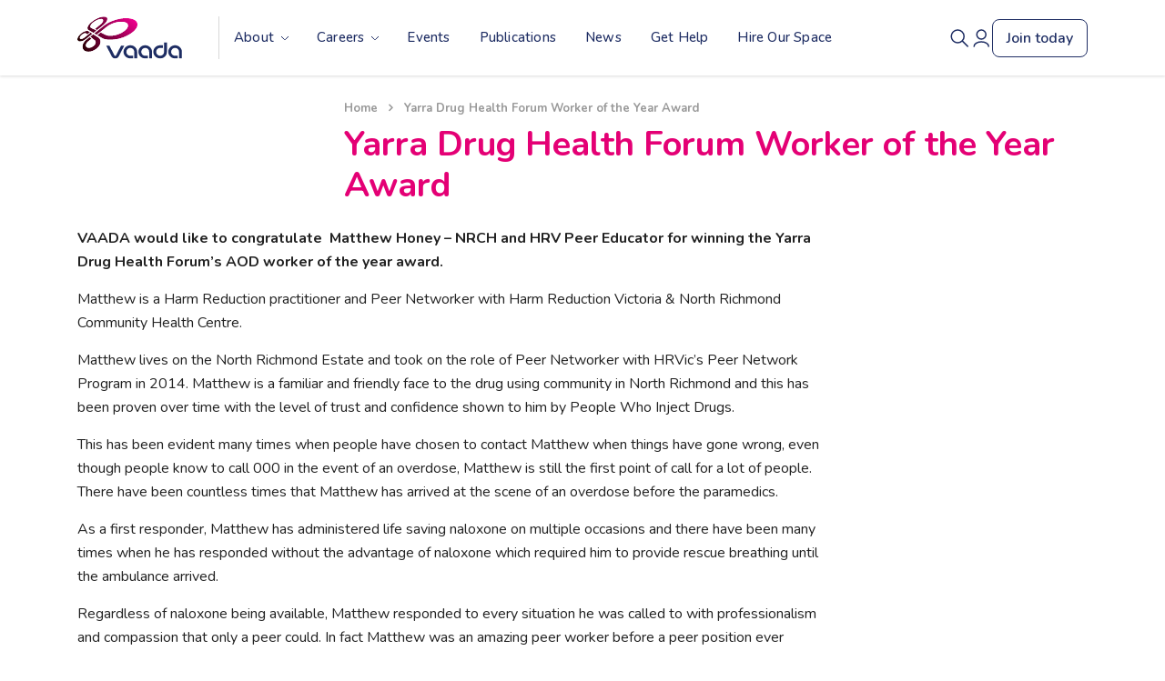

--- FILE ---
content_type: text/html; charset=UTF-8
request_url: https://www.vaada.org.au/yarra-drug-health-forum-worker-of-the-year-award/
body_size: 18074
content:
<!DOCTYPE html>
<html lang="en-AU" class="no-js">

<head>
  <!-- Google Tag Manager -->
  <script>
    (function(w, d, s, l, i) {
      w[l] = w[l] || [];
      w[l].push({
        'gtm.start': new Date().getTime(),
        event: 'gtm.js'
      });
      var f = d.getElementsByTagName(s)[0],
        j = d.createElement(s),
        dl = l != 'dataLayer' ? '&l=' + l : '';
      j.async = true;
      j.src =
        'https://www.googletagmanager.com/gtm.js?id=' + i + dl;
      f.parentNode.insertBefore(j, f);
    })(window, document, 'script', 'dataLayer', 'GTM-PQZG9GG');
  </script>
  <!-- End Google Tag Manager -->
  <meta charset="UTF-8">
  <meta name="viewport" content="width=device-width, initial-scale=1">
  <link rel="profile" href="http://gmpg.org/xfn/11">
  <link rel="pingback" href="https://www.vaada.org.au/xmlrpc.php">
  <link
    rel="stylesheet"
    href="https://cdn.jsdelivr.net/npm/swiper@11/swiper-bundle.min.css" />
  <script src="https://cdn.jsdelivr.net/npm/swiper@11/swiper-bundle.min.js"></script>
  <script src="https://js.sentry-cdn.com/9084f397cf1648a48c08f9313b440276.min.js" crossorigin="anonymous"></script>
  <script>
WP_H5P_XAPI_STATEMENT_URL='https://www.vaada.org.au/wp-content/plugins/tin-canny-learndash-reporting/src/h5p-xapi/process-xapi-statement.php';
WP_H5P_XAPI_CONTEXTACTIVITY= {
			'id': 'https://www.vaada.org.au/yarra-drug-health-forum-worker-of-the-year-award/',
			'definition': {
				'type': 'http://activitystrea.ms/schema/1.0/page',
				'name': {
					'en': 'Yarra Drug Health Forum Worker of the Year Award - Vaada'
				},
				'moreInfo': 'https://www.vaada.org.au/yarra-drug-health-forum-worker-of-the-year-award/'
			}
		};
</script><meta name='robots' content='index, follow, max-image-preview:large, max-snippet:-1, max-video-preview:-1' />
	<style>img:is([sizes="auto" i], [sizes^="auto," i]) { contain-intrinsic-size: 3000px 1500px }</style>
	
	<!-- This site is optimized with the Yoast SEO plugin v26.3 - https://yoast.com/wordpress/plugins/seo/ -->
	<title>Yarra Drug Health Forum Worker of the Year Award - Vaada</title>
	<link rel="canonical" href="https://www.vaada.org.au/yarra-drug-health-forum-worker-of-the-year-award/" />
	<meta property="og:locale" content="en_US" />
	<meta property="og:type" content="article" />
	<meta property="og:title" content="Yarra Drug Health Forum Worker of the Year Award - Vaada" />
	<meta property="og:url" content="https://www.vaada.org.au/yarra-drug-health-forum-worker-of-the-year-award/" />
	<meta property="og:site_name" content="Vaada" />
	<meta property="article:modified_time" content="2018-10-08T03:28:32+00:00" />
	<meta name="twitter:card" content="summary_large_image" />
	<meta name="twitter:label1" content="Est. reading time" />
	<meta name="twitter:data1" content="2 minutes" />
	<script type="application/ld+json" class="yoast-schema-graph">{"@context":"https://schema.org","@graph":[{"@type":"WebPage","@id":"https://www.vaada.org.au/yarra-drug-health-forum-worker-of-the-year-award/","url":"https://www.vaada.org.au/yarra-drug-health-forum-worker-of-the-year-award/","name":"Yarra Drug Health Forum Worker of the Year Award - Vaada","isPartOf":{"@id":"https://www.vaada.org.au/#website"},"datePublished":"2018-08-13T02:26:52+00:00","dateModified":"2018-10-08T03:28:32+00:00","breadcrumb":{"@id":"https://www.vaada.org.au/yarra-drug-health-forum-worker-of-the-year-award/#breadcrumb"},"inLanguage":"en-AU","potentialAction":[{"@type":"ReadAction","target":["https://www.vaada.org.au/yarra-drug-health-forum-worker-of-the-year-award/"]}]},{"@type":"BreadcrumbList","@id":"https://www.vaada.org.au/yarra-drug-health-forum-worker-of-the-year-award/#breadcrumb","itemListElement":[{"@type":"ListItem","position":1,"name":"Home","item":"https://www.vaada.org.au/"},{"@type":"ListItem","position":2,"name":"Yarra Drug Health Forum Worker of the Year Award"}]},{"@type":"WebSite","@id":"https://www.vaada.org.au/#website","url":"https://www.vaada.org.au/","name":"Vaada","description":"","potentialAction":[{"@type":"SearchAction","target":{"@type":"EntryPoint","urlTemplate":"https://www.vaada.org.au/?s={search_term_string}"},"query-input":{"@type":"PropertyValueSpecification","valueRequired":true,"valueName":"search_term_string"}}],"inLanguage":"en-AU"}]}</script>
	<!-- / Yoast SEO plugin. -->


<link rel='dns-prefetch' href='//static.addtoany.com' />
<link rel='dns-prefetch' href='//fonts.googleapis.com' />
<link rel="alternate" type="application/rss+xml" title="Vaada &raquo; Feed" href="https://www.vaada.org.au/feed/" />
<link rel="alternate" type="application/rss+xml" title="Vaada &raquo; Comments Feed" href="https://www.vaada.org.au/comments/feed/" />
<link rel="alternate" type="text/calendar" title="Vaada &raquo; iCal Feed" href="https://www.vaada.org.au/events/?ical=1" />
<script type="text/javascript">
/* <![CDATA[ */
window._wpemojiSettings = {"baseUrl":"https:\/\/s.w.org\/images\/core\/emoji\/16.0.1\/72x72\/","ext":".png","svgUrl":"https:\/\/s.w.org\/images\/core\/emoji\/16.0.1\/svg\/","svgExt":".svg","source":{"concatemoji":"https:\/\/www.vaada.org.au\/wp-includes\/js\/wp-emoji-release.min.js?ver=6.8.3"}};
/*! This file is auto-generated */
!function(s,n){var o,i,e;function c(e){try{var t={supportTests:e,timestamp:(new Date).valueOf()};sessionStorage.setItem(o,JSON.stringify(t))}catch(e){}}function p(e,t,n){e.clearRect(0,0,e.canvas.width,e.canvas.height),e.fillText(t,0,0);var t=new Uint32Array(e.getImageData(0,0,e.canvas.width,e.canvas.height).data),a=(e.clearRect(0,0,e.canvas.width,e.canvas.height),e.fillText(n,0,0),new Uint32Array(e.getImageData(0,0,e.canvas.width,e.canvas.height).data));return t.every(function(e,t){return e===a[t]})}function u(e,t){e.clearRect(0,0,e.canvas.width,e.canvas.height),e.fillText(t,0,0);for(var n=e.getImageData(16,16,1,1),a=0;a<n.data.length;a++)if(0!==n.data[a])return!1;return!0}function f(e,t,n,a){switch(t){case"flag":return n(e,"\ud83c\udff3\ufe0f\u200d\u26a7\ufe0f","\ud83c\udff3\ufe0f\u200b\u26a7\ufe0f")?!1:!n(e,"\ud83c\udde8\ud83c\uddf6","\ud83c\udde8\u200b\ud83c\uddf6")&&!n(e,"\ud83c\udff4\udb40\udc67\udb40\udc62\udb40\udc65\udb40\udc6e\udb40\udc67\udb40\udc7f","\ud83c\udff4\u200b\udb40\udc67\u200b\udb40\udc62\u200b\udb40\udc65\u200b\udb40\udc6e\u200b\udb40\udc67\u200b\udb40\udc7f");case"emoji":return!a(e,"\ud83e\udedf")}return!1}function g(e,t,n,a){var r="undefined"!=typeof WorkerGlobalScope&&self instanceof WorkerGlobalScope?new OffscreenCanvas(300,150):s.createElement("canvas"),o=r.getContext("2d",{willReadFrequently:!0}),i=(o.textBaseline="top",o.font="600 32px Arial",{});return e.forEach(function(e){i[e]=t(o,e,n,a)}),i}function t(e){var t=s.createElement("script");t.src=e,t.defer=!0,s.head.appendChild(t)}"undefined"!=typeof Promise&&(o="wpEmojiSettingsSupports",i=["flag","emoji"],n.supports={everything:!0,everythingExceptFlag:!0},e=new Promise(function(e){s.addEventListener("DOMContentLoaded",e,{once:!0})}),new Promise(function(t){var n=function(){try{var e=JSON.parse(sessionStorage.getItem(o));if("object"==typeof e&&"number"==typeof e.timestamp&&(new Date).valueOf()<e.timestamp+604800&&"object"==typeof e.supportTests)return e.supportTests}catch(e){}return null}();if(!n){if("undefined"!=typeof Worker&&"undefined"!=typeof OffscreenCanvas&&"undefined"!=typeof URL&&URL.createObjectURL&&"undefined"!=typeof Blob)try{var e="postMessage("+g.toString()+"("+[JSON.stringify(i),f.toString(),p.toString(),u.toString()].join(",")+"));",a=new Blob([e],{type:"text/javascript"}),r=new Worker(URL.createObjectURL(a),{name:"wpTestEmojiSupports"});return void(r.onmessage=function(e){c(n=e.data),r.terminate(),t(n)})}catch(e){}c(n=g(i,f,p,u))}t(n)}).then(function(e){for(var t in e)n.supports[t]=e[t],n.supports.everything=n.supports.everything&&n.supports[t],"flag"!==t&&(n.supports.everythingExceptFlag=n.supports.everythingExceptFlag&&n.supports[t]);n.supports.everythingExceptFlag=n.supports.everythingExceptFlag&&!n.supports.flag,n.DOMReady=!1,n.readyCallback=function(){n.DOMReady=!0}}).then(function(){return e}).then(function(){var e;n.supports.everything||(n.readyCallback(),(e=n.source||{}).concatemoji?t(e.concatemoji):e.wpemoji&&e.twemoji&&(t(e.twemoji),t(e.wpemoji)))}))}((window,document),window._wpemojiSettings);
/* ]]> */
</script>
<link rel='stylesheet' id='sdm-styles-css' href='https://www.vaada.org.au/wp-content/plugins/Arcadian-simple-download-monitor/css/sdm_wp_styles.css?ver=6.8.3' type='text/css' media='all' />
<link rel='stylesheet' id='simple_tooltips_style-css' href='https://www.vaada.org.au/wp-content/plugins/simple-tooltips/zebra_tooltips.css?ver=6.8.3' type='text/css' media='all' />
<link rel='stylesheet' id='tribe-events-pro-mini-calendar-block-styles-css' href='https://www.vaada.org.au/wp-content/plugins/events-calendar-pro/build/css/tribe-events-pro-mini-calendar-block.css?ver=7.7.10' type='text/css' media='all' />
<style id='wp-emoji-styles-inline-css' type='text/css'>

	img.wp-smiley, img.emoji {
		display: inline !important;
		border: none !important;
		box-shadow: none !important;
		height: 1em !important;
		width: 1em !important;
		margin: 0 0.07em !important;
		vertical-align: -0.1em !important;
		background: none !important;
		padding: 0 !important;
	}
</style>
<link rel='stylesheet' id='wp-block-library-css' href='https://www.vaada.org.au/wp-includes/css/dist/block-library/style.min.css?ver=6.8.3' type='text/css' media='all' />
<style id='classic-theme-styles-inline-css' type='text/css'>
/*! This file is auto-generated */
.wp-block-button__link{color:#fff;background-color:#32373c;border-radius:9999px;box-shadow:none;text-decoration:none;padding:calc(.667em + 2px) calc(1.333em + 2px);font-size:1.125em}.wp-block-file__button{background:#32373c;color:#fff;text-decoration:none}
</style>
<style id='global-styles-inline-css' type='text/css'>
:root{--wp--preset--aspect-ratio--square: 1;--wp--preset--aspect-ratio--4-3: 4/3;--wp--preset--aspect-ratio--3-4: 3/4;--wp--preset--aspect-ratio--3-2: 3/2;--wp--preset--aspect-ratio--2-3: 2/3;--wp--preset--aspect-ratio--16-9: 16/9;--wp--preset--aspect-ratio--9-16: 9/16;--wp--preset--color--black: #000000;--wp--preset--color--cyan-bluish-gray: #abb8c3;--wp--preset--color--white: #ffffff;--wp--preset--color--pale-pink: #f78da7;--wp--preset--color--vivid-red: #cf2e2e;--wp--preset--color--luminous-vivid-orange: #ff6900;--wp--preset--color--luminous-vivid-amber: #fcb900;--wp--preset--color--light-green-cyan: #7bdcb5;--wp--preset--color--vivid-green-cyan: #00d084;--wp--preset--color--pale-cyan-blue: #8ed1fc;--wp--preset--color--vivid-cyan-blue: #0693e3;--wp--preset--color--vivid-purple: #9b51e0;--wp--preset--gradient--vivid-cyan-blue-to-vivid-purple: linear-gradient(135deg,rgba(6,147,227,1) 0%,rgb(155,81,224) 100%);--wp--preset--gradient--light-green-cyan-to-vivid-green-cyan: linear-gradient(135deg,rgb(122,220,180) 0%,rgb(0,208,130) 100%);--wp--preset--gradient--luminous-vivid-amber-to-luminous-vivid-orange: linear-gradient(135deg,rgba(252,185,0,1) 0%,rgba(255,105,0,1) 100%);--wp--preset--gradient--luminous-vivid-orange-to-vivid-red: linear-gradient(135deg,rgba(255,105,0,1) 0%,rgb(207,46,46) 100%);--wp--preset--gradient--very-light-gray-to-cyan-bluish-gray: linear-gradient(135deg,rgb(238,238,238) 0%,rgb(169,184,195) 100%);--wp--preset--gradient--cool-to-warm-spectrum: linear-gradient(135deg,rgb(74,234,220) 0%,rgb(151,120,209) 20%,rgb(207,42,186) 40%,rgb(238,44,130) 60%,rgb(251,105,98) 80%,rgb(254,248,76) 100%);--wp--preset--gradient--blush-light-purple: linear-gradient(135deg,rgb(255,206,236) 0%,rgb(152,150,240) 100%);--wp--preset--gradient--blush-bordeaux: linear-gradient(135deg,rgb(254,205,165) 0%,rgb(254,45,45) 50%,rgb(107,0,62) 100%);--wp--preset--gradient--luminous-dusk: linear-gradient(135deg,rgb(255,203,112) 0%,rgb(199,81,192) 50%,rgb(65,88,208) 100%);--wp--preset--gradient--pale-ocean: linear-gradient(135deg,rgb(255,245,203) 0%,rgb(182,227,212) 50%,rgb(51,167,181) 100%);--wp--preset--gradient--electric-grass: linear-gradient(135deg,rgb(202,248,128) 0%,rgb(113,206,126) 100%);--wp--preset--gradient--midnight: linear-gradient(135deg,rgb(2,3,129) 0%,rgb(40,116,252) 100%);--wp--preset--font-size--small: 13px;--wp--preset--font-size--medium: 20px;--wp--preset--font-size--large: 36px;--wp--preset--font-size--x-large: 42px;--wp--preset--spacing--20: 0.44rem;--wp--preset--spacing--30: 0.67rem;--wp--preset--spacing--40: 1rem;--wp--preset--spacing--50: 1.5rem;--wp--preset--spacing--60: 2.25rem;--wp--preset--spacing--70: 3.38rem;--wp--preset--spacing--80: 5.06rem;--wp--preset--shadow--natural: 6px 6px 9px rgba(0, 0, 0, 0.2);--wp--preset--shadow--deep: 12px 12px 50px rgba(0, 0, 0, 0.4);--wp--preset--shadow--sharp: 6px 6px 0px rgba(0, 0, 0, 0.2);--wp--preset--shadow--outlined: 6px 6px 0px -3px rgba(255, 255, 255, 1), 6px 6px rgba(0, 0, 0, 1);--wp--preset--shadow--crisp: 6px 6px 0px rgba(0, 0, 0, 1);}:where(.is-layout-flex){gap: 0.5em;}:where(.is-layout-grid){gap: 0.5em;}body .is-layout-flex{display: flex;}.is-layout-flex{flex-wrap: wrap;align-items: center;}.is-layout-flex > :is(*, div){margin: 0;}body .is-layout-grid{display: grid;}.is-layout-grid > :is(*, div){margin: 0;}:where(.wp-block-columns.is-layout-flex){gap: 2em;}:where(.wp-block-columns.is-layout-grid){gap: 2em;}:where(.wp-block-post-template.is-layout-flex){gap: 1.25em;}:where(.wp-block-post-template.is-layout-grid){gap: 1.25em;}.has-black-color{color: var(--wp--preset--color--black) !important;}.has-cyan-bluish-gray-color{color: var(--wp--preset--color--cyan-bluish-gray) !important;}.has-white-color{color: var(--wp--preset--color--white) !important;}.has-pale-pink-color{color: var(--wp--preset--color--pale-pink) !important;}.has-vivid-red-color{color: var(--wp--preset--color--vivid-red) !important;}.has-luminous-vivid-orange-color{color: var(--wp--preset--color--luminous-vivid-orange) !important;}.has-luminous-vivid-amber-color{color: var(--wp--preset--color--luminous-vivid-amber) !important;}.has-light-green-cyan-color{color: var(--wp--preset--color--light-green-cyan) !important;}.has-vivid-green-cyan-color{color: var(--wp--preset--color--vivid-green-cyan) !important;}.has-pale-cyan-blue-color{color: var(--wp--preset--color--pale-cyan-blue) !important;}.has-vivid-cyan-blue-color{color: var(--wp--preset--color--vivid-cyan-blue) !important;}.has-vivid-purple-color{color: var(--wp--preset--color--vivid-purple) !important;}.has-black-background-color{background-color: var(--wp--preset--color--black) !important;}.has-cyan-bluish-gray-background-color{background-color: var(--wp--preset--color--cyan-bluish-gray) !important;}.has-white-background-color{background-color: var(--wp--preset--color--white) !important;}.has-pale-pink-background-color{background-color: var(--wp--preset--color--pale-pink) !important;}.has-vivid-red-background-color{background-color: var(--wp--preset--color--vivid-red) !important;}.has-luminous-vivid-orange-background-color{background-color: var(--wp--preset--color--luminous-vivid-orange) !important;}.has-luminous-vivid-amber-background-color{background-color: var(--wp--preset--color--luminous-vivid-amber) !important;}.has-light-green-cyan-background-color{background-color: var(--wp--preset--color--light-green-cyan) !important;}.has-vivid-green-cyan-background-color{background-color: var(--wp--preset--color--vivid-green-cyan) !important;}.has-pale-cyan-blue-background-color{background-color: var(--wp--preset--color--pale-cyan-blue) !important;}.has-vivid-cyan-blue-background-color{background-color: var(--wp--preset--color--vivid-cyan-blue) !important;}.has-vivid-purple-background-color{background-color: var(--wp--preset--color--vivid-purple) !important;}.has-black-border-color{border-color: var(--wp--preset--color--black) !important;}.has-cyan-bluish-gray-border-color{border-color: var(--wp--preset--color--cyan-bluish-gray) !important;}.has-white-border-color{border-color: var(--wp--preset--color--white) !important;}.has-pale-pink-border-color{border-color: var(--wp--preset--color--pale-pink) !important;}.has-vivid-red-border-color{border-color: var(--wp--preset--color--vivid-red) !important;}.has-luminous-vivid-orange-border-color{border-color: var(--wp--preset--color--luminous-vivid-orange) !important;}.has-luminous-vivid-amber-border-color{border-color: var(--wp--preset--color--luminous-vivid-amber) !important;}.has-light-green-cyan-border-color{border-color: var(--wp--preset--color--light-green-cyan) !important;}.has-vivid-green-cyan-border-color{border-color: var(--wp--preset--color--vivid-green-cyan) !important;}.has-pale-cyan-blue-border-color{border-color: var(--wp--preset--color--pale-cyan-blue) !important;}.has-vivid-cyan-blue-border-color{border-color: var(--wp--preset--color--vivid-cyan-blue) !important;}.has-vivid-purple-border-color{border-color: var(--wp--preset--color--vivid-purple) !important;}.has-vivid-cyan-blue-to-vivid-purple-gradient-background{background: var(--wp--preset--gradient--vivid-cyan-blue-to-vivid-purple) !important;}.has-light-green-cyan-to-vivid-green-cyan-gradient-background{background: var(--wp--preset--gradient--light-green-cyan-to-vivid-green-cyan) !important;}.has-luminous-vivid-amber-to-luminous-vivid-orange-gradient-background{background: var(--wp--preset--gradient--luminous-vivid-amber-to-luminous-vivid-orange) !important;}.has-luminous-vivid-orange-to-vivid-red-gradient-background{background: var(--wp--preset--gradient--luminous-vivid-orange-to-vivid-red) !important;}.has-very-light-gray-to-cyan-bluish-gray-gradient-background{background: var(--wp--preset--gradient--very-light-gray-to-cyan-bluish-gray) !important;}.has-cool-to-warm-spectrum-gradient-background{background: var(--wp--preset--gradient--cool-to-warm-spectrum) !important;}.has-blush-light-purple-gradient-background{background: var(--wp--preset--gradient--blush-light-purple) !important;}.has-blush-bordeaux-gradient-background{background: var(--wp--preset--gradient--blush-bordeaux) !important;}.has-luminous-dusk-gradient-background{background: var(--wp--preset--gradient--luminous-dusk) !important;}.has-pale-ocean-gradient-background{background: var(--wp--preset--gradient--pale-ocean) !important;}.has-electric-grass-gradient-background{background: var(--wp--preset--gradient--electric-grass) !important;}.has-midnight-gradient-background{background: var(--wp--preset--gradient--midnight) !important;}.has-small-font-size{font-size: var(--wp--preset--font-size--small) !important;}.has-medium-font-size{font-size: var(--wp--preset--font-size--medium) !important;}.has-large-font-size{font-size: var(--wp--preset--font-size--large) !important;}.has-x-large-font-size{font-size: var(--wp--preset--font-size--x-large) !important;}
:where(.wp-block-post-template.is-layout-flex){gap: 1.25em;}:where(.wp-block-post-template.is-layout-grid){gap: 1.25em;}
:where(.wp-block-columns.is-layout-flex){gap: 2em;}:where(.wp-block-columns.is-layout-grid){gap: 2em;}
:root :where(.wp-block-pullquote){font-size: 1.5em;line-height: 1.6;}
</style>
<link rel='stylesheet' id='stm-stm-css' href='https://www.vaada.org.au/wp-content/uploads/stm_fonts/stm/stm.css?ver=1.0' type='text/css' media='all' />
<link rel='stylesheet' id='drawit-css-css' href='https://www.vaada.org.au/wp-content/plugins/drawit/css/drawit.min.css?ver=1.1.3' type='text/css' media='all' />
<link rel='stylesheet' id='mptt-style-css' href='https://www.vaada.org.au/wp-content/plugins/mp-timetable/media/css/style.css?ver=2.4.15' type='text/css' media='all' />
<link rel='stylesheet' id='tp_twitter_plugin_css-css' href='https://www.vaada.org.au/wp-content/plugins/recent-tweets-widget/tp_twitter_plugin.css?ver=1.0' type='text/css' media='screen' />
<link rel='stylesheet' id='searchandfilter-css' href='https://www.vaada.org.au/wp-content/plugins/search-filter/style.css?ver=1' type='text/css' media='all' />
<link rel='stylesheet' id='learndash_quiz_front_css-css' href='//www.vaada.org.au/wp-content/plugins/sfwd-lms/themes/legacy/templates/learndash_quiz_front.min.css?ver=4.2.1.2' type='text/css' media='all' />
<link rel='stylesheet' id='learndash_style-css' href='//www.vaada.org.au/wp-content/plugins/sfwd-lms/assets/css/style.min.css?ver=4.2.1.2' type='text/css' media='all' />
<link rel='stylesheet' id='sfwd_front_css-css' href='//www.vaada.org.au/wp-content/plugins/sfwd-lms/assets/css/front.min.css?ver=4.2.1.2' type='text/css' media='all' />
<link rel='stylesheet' id='jquery-dropdown-css-css' href='//www.vaada.org.au/wp-content/plugins/sfwd-lms/assets/css/jquery.dropdown.min.css?ver=4.2.1.2' type='text/css' media='all' />
<link rel='stylesheet' id='learndash_pager_css-css' href='//www.vaada.org.au/wp-content/plugins/sfwd-lms/themes/legacy/templates/learndash_pager.min.css?ver=4.2.1.2' type='text/css' media='all' />
<link rel='stylesheet' id='learndash_template_style_css-css' href='//www.vaada.org.au/wp-content/plugins/sfwd-lms/themes/legacy/templates/learndash_template_style.min.css?ver=4.2.1.2' type='text/css' media='all' />
<link rel='stylesheet' id='learndash_lesson_video-css' href='//www.vaada.org.au/wp-content/plugins/sfwd-lms/themes/legacy/templates/learndash_lesson_video.min.css?ver=4.2.1.2' type='text/css' media='all' />
<link rel='stylesheet' id='bootstrap-css' href='https://www.vaada.org.au/wp-content/themes/consulting/assets/css/bootstrap.min.css?ver=4.0.2' type='text/css' media='all' />
<link rel='stylesheet' id='consulting-style-css' href='https://www.vaada.org.au/wp-content/themes/consulting/style.css?ver=4.0.2' type='text/css' media='all' />
<link rel='stylesheet' id='consulting-layout-css' href='https://www.vaada.org.au/wp-content/themes/consulting/assets/css/layout_1/main.css?ver=4.0.2' type='text/css' media='all' />
<style id='consulting-layout-inline-css' type='text/css'>
.page_title{ background-repeat: no-repeat !important; }.mtc, .mtc_h:hover{
					color: #002e5b!important
				}.stc, .stc_h:hover{
					color: #6c98e1!important
				}.ttc, .ttc_h:hover{
					color: #fde428!important
				}.mbc, .mbc_h:hover, .stm-search .stm_widget_search button{
					background-color: #002e5b!important
				}.sbc, .sbc_h:hover{
					background-color: #6c98e1!important
				}.tbc, .tbc_h:hover{
					background-color: #fde428!important
				}.mbdc, .mbdc_h:hover{
					border-color: #002e5b!important
				}.sbdc, .sbdc_h:hover{
					border-color: #6c98e1!important
				}.tbdc, .tbdc_h:hover{
					border-color: #fde428!important
				}
</style>
<link rel='stylesheet' id='child-style-css' href='https://www.vaada.org.au/wp-content/themes/consulting-child/style.css?ver=4.0.2' type='text/css' media='all' />
<link rel='stylesheet' id='vc_font_awesome_5_shims-css' href='https://www.vaada.org.au/wp-content/plugins/js_composer/assets/lib/bower/font-awesome/css/v4-shims.min.css?ver=7.6' type='text/css' media='all' />
<style id='vc_font_awesome_5_shims-inline-css' type='text/css'>
body #wrapper .fa.fa-facebook{font-family:'Font Awesome 5 Brands' !important;}
</style>
<link rel='stylesheet' id='vc_font_awesome_5-css' href='https://www.vaada.org.au/wp-content/plugins/js_composer/assets/lib/bower/font-awesome/css/all.min.css?ver=7.6' type='text/css' media='all' />
<style id='vc_font_awesome_5-inline-css' type='text/css'>
body #wrapper .fa.fa-map-marker{font-family:'FontAwesome' !important;} body .fa.fa-map-marker:before{content:"\f041"}
</style>
<link rel='stylesheet' id='font-awesome-css' href='https://www.vaada.org.au/wp-content/themes/consulting/assets/css/font-awesome.min.css?ver=4.0.2' type='text/css' media='all' />
<link rel='stylesheet' id='select2-css' href='https://www.vaada.org.au/wp-content/themes/consulting/assets/css/select2.min.css?ver=4.0.2' type='text/css' media='all' />
<link rel='stylesheet' id='header_builder-css' href='https://www.vaada.org.au/wp-content/themes/consulting/assets/css/header_builder.css?ver=4.0.2' type='text/css' media='all' />
<link rel='stylesheet' id='consulting-global-styles-css' href='https://www.vaada.org.au/wp-content/themes/consulting/assets/css/global_styles/main.css?ver=4.0.2' type='text/css' media='all' />
<style id='consulting-global-styles-inline-css' type='text/css'>

    
        .elementor-widget-video .eicon-play {
            border-color: #fde428;
            background-color: #fde428;
        }

        .elementor-widget-wp-widget-nav_menu ul li,
        .elementor-widget-wp-widget-nav_menu ul li a {
            color: #002e5b;
        }

        .elementor-widget-wp-widget-nav_menu ul li.current-cat:hover>a,
        .elementor-widget-wp-widget-nav_menu ul li.current-cat>a,
        .elementor-widget-wp-widget-nav_menu ul li.current-menu-item:hover>a,
        .elementor-widget-wp-widget-nav_menu ul li.current-menu-item>a,
        .elementor-widget-wp-widget-nav_menu ul li.current_page_item:hover>a,
        .elementor-widget-wp-widget-nav_menu ul li.current_page_item>a,
        .elementor-widget-wp-widget-nav_menu ul li:hover>a {
            border-left-color: #6c98e1;
        }

        div.elementor-widget-button a.elementor-button,
        div.elementor-widget-button .elementor-button {
            background-color: #002e5b;
        }

        div.elementor-widget-button a.elementor-button:hover,
        div.elementor-widget-button .elementor-button:hover {
            background-color: #fde428;
            color: #002e5b;
        }

        .elementor-default .elementor-text-editor ul:not(.elementor-editor-element-settings) li:before,
        .elementor-default .elementor-widget-text-editor ul:not(.elementor-editor-element-settings) li:before {
            color: #6c98e1;
        }

        .consulting_elementor_wrapper .elementor-tabs .elementor-tabs-content-wrapper .elementor-tab-mobile-title,
        .consulting_elementor_wrapper .elementor-tabs .elementor-tabs-wrapper .elementor-tab-title {
            background-color: #fde428;
        }

        .consulting_elementor_wrapper .elementor-tabs .elementor-tabs-content-wrapper .elementor-tab-mobile-title,
        .consulting_elementor_wrapper .elementor-tabs .elementor-tabs-wrapper .elementor-tab-title a {
            color: #002e5b;
        }

        .consulting_elementor_wrapper .elementor-tabs .elementor-tabs-content-wrapper .elementor-tab-mobile-title.elementor-active,
        .consulting_elementor_wrapper .elementor-tabs .elementor-tabs-wrapper .elementor-tab-title.elementor-active {
            background-color: #002e5b;
        }

        .consulting_elementor_wrapper .elementor-tabs .elementor-tabs-content-wrapper .elementor-tab-mobile-title.elementor-active,
        .consulting_elementor_wrapper .elementor-tabs .elementor-tabs-wrapper .elementor-tab-title.elementor-active a {
            color: #fde428;
        }

        .radial-progress .circle .mask .fill {
            background-color: #fde428;
        }

    

    
</style>
<link rel='stylesheet' id='wp-h5p-xapi-css' href='https://www.vaada.org.au/wp-content/plugins/tin-canny-learndash-reporting/src/h5p-xapi/wp-h5p-xapi.css?ver=2.9.8' type='text/css' media='all' />
<link rel='stylesheet' id='js_composer_front-css' href='https://www.vaada.org.au/wp-content/plugins/js_composer/assets/css/js_composer.min.css?ver=7.6' type='text/css' media='all' />
<link rel='stylesheet' id='addtoany-css' href='https://www.vaada.org.au/wp-content/plugins/add-to-any/addtoany.min.css?ver=1.16' type='text/css' media='all' />
<link rel='stylesheet' id='wpjb-glyphs-css' href='https://www.vaada.org.au/wp-content/plugins/wpjobboard/public/css/wpjb-glyphs.css?ver=5.7.2' type='text/css' media='all' />
<link rel='stylesheet' id='wpjb-css-css' href='https://www.vaada.org.au/wp-content/plugins/wpjobboard/public/css/frontend.css?ver=5.7.2' type='text/css' media='all' />
<link rel='stylesheet' id='snc-style-css' href='https://www.vaada.org.au/wp-content/plugins/tin-canny-learndash-reporting/src/uncanny-articulate-and-captivate/assets/css/style.min.css?ver=2.9.8' type='text/css' media='all' />
<link rel='stylesheet' id='vaada-style-css' href='https://www.vaada.org.au/wp-content/themes/consulting-child/css/main.css?ver=0.5' type='text/css' media='all' />
<link rel='stylesheet' id='vaada-google-fonts-css' href='https://fonts.googleapis.com/css?family=Nunito%3A200%2C300%2C400%2C400i%2C500%2C600%2C700&#038;ver=6.8.3' type='text/css' media='all' />
<script type="text/javascript" src="https://www.vaada.org.au/wp-includes/js/jquery/jquery.min.js?ver=3.7.1" id="jquery-core-js"></script>
<script type="text/javascript" src="https://www.vaada.org.au/wp-includes/js/jquery/jquery-migrate.min.js?ver=3.4.1" id="jquery-migrate-js"></script>
<script type="text/javascript" id="sdm-scripts-js-extra">
/* <![CDATA[ */
var sdm_ajax_script = {"ajaxurl":"https:\/\/www.vaada.org.au\/wp-admin\/admin-ajax.php"};
/* ]]> */
</script>
<script type="text/javascript" src="https://www.vaada.org.au/wp-content/plugins/Arcadian-simple-download-monitor/js/sdm_wp_scripts.js?ver=6.8.3" id="sdm-scripts-js"></script>
<script type="text/javascript" id="addtoany-core-js-before">
/* <![CDATA[ */
window.a2a_config=window.a2a_config||{};a2a_config.callbacks=[];a2a_config.overlays=[];a2a_config.templates={};a2a_localize = {
	Share: "Share",
	Save: "Save",
	Subscribe: "Subscribe",
	Email: "Email",
	Bookmark: "Bookmark",
	ShowAll: "Show all",
	ShowLess: "Show less",
	FindServices: "Find service(s)",
	FindAnyServiceToAddTo: "Instantly find any service to add to",
	PoweredBy: "Powered by",
	ShareViaEmail: "Share via email",
	SubscribeViaEmail: "Subscribe via email",
	BookmarkInYourBrowser: "Bookmark in your browser",
	BookmarkInstructions: "Press Ctrl+D or \u2318+D to bookmark this page",
	AddToYourFavorites: "Add to your favorites",
	SendFromWebOrProgram: "Send from any email address or email program",
	EmailProgram: "Email program",
	More: "More&#8230;",
	ThanksForSharing: "Thanks for sharing!",
	ThanksForFollowing: "Thanks for following!"
};
/* ]]> */
</script>
<script type="text/javascript" defer src="https://static.addtoany.com/menu/page.js" id="addtoany-core-js"></script>
<script type="text/javascript" defer src="https://www.vaada.org.au/wp-content/plugins/add-to-any/addtoany.min.js?ver=1.1" id="addtoany-jquery-js"></script>
<script type="text/javascript" src="https://www.vaada.org.au/wp-content/plugins/tin-canny-learndash-reporting/src/h5p-xapi/wp-h5p-xapi.js?ver=2.9.8" id="wp-h5p-xapi-js"></script>
<script type="text/javascript" id="wpjb-js-js-extra">
/* <![CDATA[ */
var WpjbData = {"no_jobs_found":"No job listings found","no_resumes_found":"No resumes found","load_x_more":"Load %d more","date_format":"Y\/m\/d","max_date":"9999\/12\/31"};
/* ]]> */
</script>
<script type="text/javascript" src="https://www.vaada.org.au/wp-content/plugins/wpjobboard/public/js/frontend.js?ver=5.7.2" id="wpjb-js-js"></script>
<script type="text/javascript" src="https://www.vaada.org.au/wp-content/themes/consulting-child/js/dist/main.js?ver=0.4" id="vaada-script-js"></script>
<script type="text/javascript" id="quicktags-js-extra">
/* <![CDATA[ */
var quicktagsL10n = {"closeAllOpenTags":"Close all open tags","closeTags":"close tags","enterURL":"Enter the URL","enterImageURL":"Enter the URL of the image","enterImageDescription":"Enter a description of the image","textdirection":"text direction","toggleTextdirection":"Toggle Editor Text Direction","dfw":"Distraction-free writing mode","strong":"Bold","strongClose":"Close bold tag","em":"Italic","emClose":"Close italic tag","link":"Insert link","blockquote":"Blockquote","blockquoteClose":"Close blockquote tag","del":"Deleted text (strikethrough)","delClose":"Close deleted text tag","ins":"Inserted text","insClose":"Close inserted text tag","image":"Insert image","ul":"Bulleted list","ulClose":"Close bulleted list tag","ol":"Numbered list","olClose":"Close numbered list tag","li":"List item","liClose":"Close list item tag","code":"Code","codeClose":"Close code tag","more":"Insert Read More tag"};
/* ]]> */
</script>
<script type="text/javascript" src="https://www.vaada.org.au/wp-includes/js/quicktags.min.js?ver=6.8.3" id="quicktags-js"></script>
<script type="text/javascript" id="quicktags_drawit-js-extra">
/* <![CDATA[ */
var drawitFE = {"mediaupload":"https:\/\/www.vaada.org.au\/wp-admin\/\/media-upload.php"};
/* ]]> */
</script>
<script type="text/javascript" src="https://www.vaada.org.au/wp-content/plugins/drawit/js/qt-btn.js?ver=1.1.3" id="quicktags_drawit-js"></script>
<script></script><link rel="https://api.w.org/" href="https://www.vaada.org.au/wp-json/" /><link rel="alternate" title="JSON" type="application/json" href="https://www.vaada.org.au/wp-json/wp/v2/pages/3894" /><link rel="EditURI" type="application/rsd+xml" title="RSD" href="https://www.vaada.org.au/xmlrpc.php?rsd" />
<meta name="generator" content="WordPress 6.8.3" />
<link rel='shortlink' href='https://www.vaada.org.au/?p=3894' />
<link rel="alternate" title="oEmbed (JSON)" type="application/json+oembed" href="https://www.vaada.org.au/wp-json/oembed/1.0/embed?url=https%3A%2F%2Fwww.vaada.org.au%2Fyarra-drug-health-forum-worker-of-the-year-award%2F" />
<link rel="alternate" title="oEmbed (XML)" type="text/xml+oembed" href="https://www.vaada.org.au/wp-json/oembed/1.0/embed?url=https%3A%2F%2Fwww.vaada.org.au%2Fyarra-drug-health-forum-worker-of-the-year-award%2F&#038;format=xml" />
<noscript><style type="text/css">.mptt-shortcode-wrapper .mptt-shortcode-table:first-of-type{display:table!important}.mptt-shortcode-wrapper .mptt-shortcode-table .mptt-event-container:hover{height:auto!important;min-height:100%!important}body.mprm_ie_browser .mptt-shortcode-wrapper .mptt-event-container{height:auto!important}@media (max-width:767px){.mptt-shortcode-wrapper .mptt-shortcode-table:first-of-type{display:none!important}}</style></noscript><meta name="tec-api-version" content="v1"><meta name="tec-api-origin" content="https://www.vaada.org.au"><link rel="alternate" href="https://www.vaada.org.au/wp-json/tribe/events/v1/" />    <script>
        document.addEventListener("DOMContentLoaded", function() {
            const readMoreButtons = document.querySelectorAll(".program_dropdown_trigger");
            const containerNodes = document.querySelectorAll(".program_dropdown_container");

            // mobile program logic
            if (containerNodes && containerNodes.length) {
                containerNodes.forEach(function(containerNode) {
                    containerNode.style.maxHeight =
                        containerNode.scrollHeight + "px";
                    window.addEventListener('resize', function() {
                        if (!containerNode.classList.contains("collapsed_padding")) {
                            containerNode.style.maxHeight =
                                containerNode.scrollHeight + "px";
                        }
                    })
                })
            }

            if (readMoreButtons && readMoreButtons.length) {
                readMoreButtons.forEach(function(readMoreButton) {



                    readMoreButton.addEventListener("click", function() {
                        const parentNode = this.parentNode.parentNode;
                        const readMoreContainer = parentNode.querySelector(
                            ".program_dropdown_container"
                        );

                        if (readMoreContainer) {
                            if (parentNode.classList.contains("collapsed")) {
                                parentNode.classList.remove("collapsed");
                                parentNode.classList.remove("collapsed");
                                readMoreContainer.classList.remove("collapsed_padding");
                                readMoreContainer.classList.remove("collapsed_padding");
                                readMoreContainer.style.maxHeight =
                                    readMoreContainer.scrollHeight + "px";
                            } else {
                                parentNode.classList.add("collapsed");
                                parentNode.classList.add("collapsed");
                                readMoreContainer.classList.add("collapsed_padding");
                                readMoreContainer.classList.add("collapsed_padding");
                                readMoreContainer.style.maxHeight = "";
                            }
                        }
                    });
                });
            }

            // mobile conference navigation logic
            const navigationDropdownTrigger = document.querySelector(".navigation_dropdown_trigger");
            const navigationDropdownContainer = document.querySelector(".conference_navigation_dropdown_container");
            const conferenceNavigationItems = document.querySelector(".conference_navigation_items")
            const conferenceNavigationWrapper = document.querySelector(".conference_navigation_wrapper")
            const headerElement = document.getElementById("header")

            if (navigationDropdownTrigger) {

                conferenceNavigationWrapper.style.maxHeight =
                    conferenceNavigationItems.scrollHeight + "px";

                navigationDropdownTrigger.addEventListener('click', function() {
                    if (navigationDropdownTrigger.classList.contains("close_conference_mobile_menu")) {
                        navigationDropdownTrigger.classList.remove("close_conference_mobile_menu")
                        navigationDropdownContainer.classList.remove("open_conference_mobile_menu_container")
                        conferenceNavigationWrapper.style.maxHeight =
                            conferenceNavigationItems.scrollHeight + "px";
                    } else {
                        navigationDropdownTrigger.classList.add("close_conference_mobile_menu")
                        navigationDropdownContainer.classList.add("open_conference_mobile_menu_container")
                        conferenceNavigationWrapper.style.maxHeight =
                            conferenceNavigationWrapper.scrollHeight + "px";
                    }
                })

            }

            if (conferenceNavigationWrapper) {
                conferenceNavigationWrapper.style.width = headerElement.clientWidth + 1 + "px"
                window.addEventListener('resize', function() {
                    conferenceNavigationWrapper.style.width = headerElement.clientWidth + 1 + "px"
                });
            }
        });
    </script>
            <script type="text/javascript">
            var ajaxurl = 'https://www.vaada.org.au/wp-admin/admin-ajax.php';
            var stm_ajax_load_events = 'f448fb44bd';
            var stm_ajax_load_portfolio = '5316b1c4e0';
            var stm_ajax_add_event_member_sc = '189882a064';
            var stm_custom_register = '1e58dd3417';
            var stm_get_prices = 'c9d4b8a4e1';
            var stm_get_history = '580fb3200e';
            var consulting_install_plugin = '0c8ac450c7';
            var stm_ajax_add_review = 'eb76eab4a9';
        </script>
        <style type="text/css">.recentcomments a{display:inline !important;padding:0 !important;margin:0 !important;}</style><meta name="generator" content="Powered by WPBakery Page Builder - drag and drop page builder for WordPress."/>
<link rel="icon" href="https://www.vaada.org.au/wp-content/uploads/2018/05/android-chrome-256x256-50x50.png" sizes="32x32" />
<link rel="icon" href="https://www.vaada.org.au/wp-content/uploads/2018/05/android-chrome-256x256.png" sizes="192x192" />
<link rel="apple-touch-icon" href="https://www.vaada.org.au/wp-content/uploads/2018/05/android-chrome-256x256.png" />
<meta name="msapplication-TileImage" content="https://www.vaada.org.au/wp-content/uploads/2018/05/android-chrome-256x256.png" />
<noscript><style> .wpb_animate_when_almost_visible { opacity: 1; }</style></noscript></head>

<body class="wp-singular page-template page-template-page-sidebar page-template-page-sidebar-php page page-id-3894 wp-theme-consulting wp-child-theme-consulting-child tribe-no-js site_layout_1  header_style_2 wpb-js-composer js-comp-ver-7.6 vc_responsive tribe-theme-consulting">
  <!-- Google Tag Manager (noscript) -->
  <noscript><iframe src="https://www.googletagmanager.com/ns.html?id=GTM-PQZG9GG" height="0" width="0" style="display:none;visibility:hidden"></iframe></noscript>
  <!-- End Google Tag Manager (noscript) -->
  <div id="wrapper">
    <div id="fullpage" class="content_wrapper">
              
        <header id="header">
          <div class="header_top clearfix">
            <div class="container">
              <div class="header-navbar navbar--desktop">
                                <div class="header-navbar__left-container">
                  <div class="header-navbar__logo-wrapper">
                    <a href="https://www.vaada.org.au/" class="header-navbar__logo">
                      <img src="https://www.vaada.org.au/wp-content/themes/consulting-child/images/logo--vada-coloured-dark-text.svg" class="" />
                    </a>
                  </div>

                  <div class="top_nav media-body">
                    <div class="top_nav_wrapper clearfix">
                      <ul id="menu-top-menu-a-level" class="main_menu_nav"><li id="menu-item-732" class="menu-item menu-item-type-post_type menu-item-object-page menu-item-has-children menu-item-732"><a href="https://www.vaada.org.au/about/">About</a>
<ul class="sub-menu">
	<li id="menu-item-729" class="menu-item menu-item-type-post_type menu-item-object-page menu-item-729"><a href="https://www.vaada.org.au/about/">About</a></li>
	<li id="menu-item-730" class="menu-item menu-item-type-post_type menu-item-object-page menu-item-730"><a href="https://www.vaada.org.au/about/board/">VAADA Board</a></li>
	<li id="menu-item-731" class="menu-item menu-item-type-post_type menu-item-object-page menu-item-731"><a href="https://www.vaada.org.au/about/staff/">VAADA Staff</a></li>
	<li id="menu-item-10012" class="menu-item menu-item-type-post_type menu-item-object-page menu-item-10012"><a href="https://www.vaada.org.au/activities/projects/">Projects</a></li>
</ul>
</li>
<li id="menu-item-742" class="menu-item menu-item-type-post_type menu-item-object-page menu-item-has-children menu-item-742"><a href="https://www.vaada.org.au/careers/careers-in-aod/">Careers</a>
<ul class="sub-menu">
	<li id="menu-item-744" class="menu-item menu-item-type-post_type menu-item-object-page menu-item-744"><a href="https://www.vaada.org.au/careers/careers-in-aod/">Careers in Alcohol and Other Drugs</a></li>
	<li id="menu-item-743" class="menu-item menu-item-type-post_type menu-item-object-page menu-item-743"><a href="https://www.vaada.org.au/careers/jobs-board/">Jobs Board</a></li>
	<li id="menu-item-746" class="menu-item menu-item-type-post_type menu-item-object-page menu-item-746"><a href="https://www.vaada.org.au/education-training/studying-alcohol-and-other-drugs/">Education &#038; Training</a></li>
</ul>
</li>
<li id="menu-item-740" class="menu-item menu-item-type-custom menu-item-object-custom menu-item-740"><a href="/events/month/">Events</a></li>
<li id="menu-item-748" class="menu-item menu-item-type-custom menu-item-object-custom menu-item-748"><a href="/publications">Publications</a></li>
<li id="menu-item-739" class="menu-item menu-item-type-post_type menu-item-object-page menu-item-739"><a href="https://www.vaada.org.au/news/">News</a></li>
<li id="menu-item-46519" class="menu-item menu-item-type-post_type menu-item-object-page menu-item-46519"><a href="https://www.vaada.org.au/get-help/">Get Help</a></li>
<li id="menu-item-64970" class="menu-item menu-item-type-post_type menu-item-object-page menu-item-64970"><a href="https://www.vaada.org.au/hire-our-meeting-space/">Hire Our Space</a></li>
</ul>                    </div>
                  </div>
                </div>

                                <div class="header-navbar__right-container">
                  <div class="header-button-wrapper">
                                        <button id="header-search-button" class="navbar__search-wrapper">
                      <div class="navbar-icon icon--search">
                        <svg xmlns="http://www.w3.org/2000/svg" fill="none" viewBox="0 0 24 24" stroke-width="1.5" stroke="currentColor" class="size-6">
<path stroke-linecap="round" stroke-linejoin="round" d="M15.2244 15L21.2244 21M10.2244 17C6.35837 17 3.22437 13.866 3.22437 10C3.22437 6.13401 6.35837 3 10.2244 3C14.0904 3 17.2244 6.13401 17.2244 10C17.2244 13.866 14.0904 17 10.2244 17Z" />
</svg>
                      </div>

                      <div class="navbar-icon icon--close">
                        <svg xmlns="http://www.w3.org/2000/svg" fill="none" viewBox="0 0 24 24" stroke-width="1.5" stroke="currentColor" class="size-6">
  <path stroke-linecap="round" stroke-linejoin="round" d="M6 18 18 6M6 6l12 12" />
</svg>
                      </div>
                    </button>

                                          <a href="/login" class="navbar-icon icon--user">
                        <div class="navbar-icon icon--user">
                          <svg xmlns="http://www.w3.org/2000/svg" fill="none" viewBox="0 0 24 24" stroke-width="1.5" stroke="currentColor" class="size-6">
    <path stroke-linecap="round" stroke-linejoin="round" d="M20.2244 21C20.2244 18.2386 16.6426 16 12.2244 16C7.80609 16 4.22437 18.2386 4.22437 21M12.2244 13C9.46294 13 7.22437 10.7614 7.22437 8C7.22437 5.23858 9.46294 3 12.2244 3C14.9858 3 17.2244 5.23858 17.2244 8C17.2244 10.7614 14.9858 13 12.2244 13Z" />
</svg>
                        </div>
                      </a>
                    
                                        <div class="header-login-logout">
                                                                      <div class="navbar-button button--join">
                          <a href="/join-vaada/">Join today</a>
                        </div>
                                          </div>
                  </div>
                </div>
              </div>

              <div id="header-search-form" class="header-search-form">
                <form method="get" class="search-form-wrapper" action="https://www.vaada.org.au/">
	<div class="search-form">
		<input type="search" class="form-control" placeholder="Search..." value="" name="s" />
		<button class="dropdown-search-button" type="submit"><i class="fa fa-search"></i> Search</button>
	</div>
</form>              </div>
            </div>
          </div>

          
          <div class="mobile_header-wrapper">
            <div class="mobile-header__spacer"></div>
            <div class="mobile_header ">
              
              <div class="logo_wrapper clearfix">
                <div class="header-navbar navbar--mobile">
                  <div class="header-navbar__logo-wrapper">
                    <a href="https://www.vaada.org.au/" class="header-navbar__logo">
                      <svg xmlns="http://www.w3.org/2000/svg" xmlns:xlink="http://www.w3.org/1999/xlink" width="492" height="203" viewBox="0 0 492 203">
  <defs>
    <path id="logo-coloured-dark-a" d="M19.2603995,5.75466652 L10.0911997,11.2533331 L5.06253321,14.3199996 C-0.172933329,17.5026662 -1.21399997,22.7893328 1.53599996,29.9813326 C4.18226656,36.8839991 9.84213309,44.0999989 18.5677329,51.7506654 C27.437466,59.5373318 37.4291991,65.978665 48.7187988,71.0559982 L48.7265321,71.0613316 C60.8463985,76.5173314 71.5270649,79.1386647 80.375998,78.5253314 C90.0533311,77.8506647 94.8546643,73.5146648 93.8786643,65.3693317 C92.845331,56.7533319 85.6406645,46.7173322 72.7302648,36.1386658 C72.7302648,36.1386658 58.3953319,24.4319994 45.4822655,13.8839997 L35.0969325,18.9546662 L60.0765318,39.7813323 C67.889065,46.2853322 72.5453315,52.4519987 73.7978648,57.9093319 C75.0306648,63.2079984 72.5978649,66.2359983 66.863065,67.0119983 C61.4671985,67.7399983 54.6354653,66.2413317 46.6297322,62.7119984 C39.0041324,59.3519985 32.1229325,54.9626653 25.970266,49.6199988 C19.8786662,44.3239989 15.9343996,39.3346657 14.1306663,34.6426658 C12.4786664,30.0359992 13.0707997,26.566666 16.9838662,24.5786661 L43.0078656,11.8706664 C35.8281324,6.00679985 29.8567993,1.12239997 28.6379993,0.125466664 C28.6379993,0.104133331 19.2603995,5.75466652 19.2603995,5.75466652"/>
    <linearGradient id="logo-coloured-dark-c" x1="235.815%" x2="-62.366%" y1="115.499%" y2="8.83%">
      <stop offset="0%" stop-color="#EC008C"/>
      <stop offset="100%" stop-color="#240000"/>
    </linearGradient>

    <path id="logo-coloured-dark-d" d="M53.441732,49.0114654 C49.3067988,51.7155987 43.4583989,51.7963987 36.1562658,49.4791988 C29.1926659,47.2765322 22.5057328,43.3587989 16.0963996,37.8062657 C9.77030642,32.3333325 5.21250654,26.5619993 2.42603994,20.4707995 C-0.456250655,14.1843996 -0.799478647,9.04119977 1.55363996,5.1489332 C4.05989323,1.01506664 8.96406644,-0.654133317 16.3406663,0.456799989 C24.1639994,1.63906663 32.4254659,5.64173319 40.605199,12.3431997 L71.0655982,37.4417324 L62.1583984,43.2978656 L33.7505325,19.4635995 C29.5442659,15.9551996 25.2687994,13.7182663 21.1202661,12.8067997 C17.0437329,11.907333 14.3234663,12.534933 12.7635463,14.6202663 C11.2671864,16.6297329 11.3489597,19.4239995 12.961453,22.9343994 C14.536933,26.3953327 17.1843996,29.7161326 20.8562661,32.8593325 C24.5573327,36.0379991 28.370266,38.2265324 32.2411992,39.4057323 C36.2073324,40.6193323 39.3521323,40.418799 41.679199,38.7265324 L46.9759988,34.4130658 L59.5677318,44.9635989 L53.441732,49.0114654 Z"/>
    <linearGradient id="logo-coloured-dark-f" x1="391.627%" x2="-2.542%" y1="196.027%" y2="31.911%">
      <stop offset="0%" stop-color="#EC008C"/>
      <stop offset="100%" stop-color="#240000"/>
    </linearGradient>

    <path id="logo-coloured-dark-g" d="M202.473328,80.603998 L202.453328,80.587998 C207.519995,65.2853317 197.562662,48.0093321 173.127996,30.8822659 C149.631996,14.4035996 121.738664,4.43493322 92.7439977,1.13119997 C67.390665,-1.77599996 48.4926655,1.28226663 35.6567991,9.10266644 L14.0338663,22.3030661 L30.3119992,35.2306658 L52.0327987,24.5166661 C67.6853316,17.2406662 81.2213313,19.2431995 92.4666644,21.0369328 C109.722664,24.1093327 125.783997,30.7083992 139.367997,40.6202657 C153.24533,50.7293321 159.823996,60.8853318 158.666663,70.2159982 C157.578663,79.0973314 149.639996,84.4266646 136.00533,86.2746645 C123.518664,87.9573311 109.730664,86.2173312 94.993331,81.455998 C81.2773313,77.0186647 69.7893316,70.9853316 60.3319985,63.4079984 L11.0578664,24.1781327 L0.117199997,30.8593326 L45.1431989,67.7999983 C58.3879985,78.6106647 74.6199981,87.3866645 94.5626643,94.1786643 C116.64933,101.709331 138.20533,105.183997 158.707996,103.753331 C182.327995,102.106664 197.862662,94.5506643 202.473328,80.603998 Z"/>
    <linearGradient id="logo-coloured-dark-i" x1="99.631%" x2="-38.143%" y1="75.798%" y2="-4.808%">
      <stop offset="0%" stop-color="#EC008C"/>
      <stop offset="100%" stop-color="#240000"/>
    </linearGradient>

    <path id="logo-coloured-dark-j" d="M75.2583981,68.244265 C83.3963979,62.9155984 86.9682645,54.748932 85.1863979,43.9275989 C83.3010646,32.4281325 76.0145314,21.6879995 63.7994651,12.662533 C51.857332,3.84693324 39.2645324,-0.328133325 26.9917327,0.118799997 C15.6869329,0.501599987 7.87133314,4.68386655 3.41359991,12.0374664 C-0.68386665,18.8161329 -0.961999976,26.7291993 2.28493328,35.6609324 C5.38639987,44.2270656 11.1182664,51.867732 19.4906662,58.7026652 C19.4989328,58.7026652 33.8202658,70.3213316 33.8202658,70.3213316 L43.1989323,62.7130651 L27.5999993,50.2817321 C22.6369328,46.3130655 19.2707995,41.8546656 17.5103996,36.9135991 C15.6947996,31.7895992 16.0587996,27.5895993 18.7297329,24.0161327 C21.4786661,20.3333328 25.928666,18.5411995 32.0333325,18.8775995 C38.405199,19.2161329 44.7473322,21.6786661 50.7442654,26.2265327 C56.7906652,30.8426659 60.6322652,36.1437324 62.0702651,41.8650656 C63.4639984,47.4259988 62.1369318,51.8322654 58.2745319,54.9395986 L36.6021324,72.5843982 L50.8713321,84.1802646 L73.4630648,69.4202649 L75.2583981,68.244265 Z"/>
    <linearGradient id="logo-coloured-dark-l" x1="311.644%" x2="-15.728%" y1="129.327%" y2="29.773%">
      <stop offset="0%" stop-color="#EC008C"/>
      <stop offset="100%" stop-color="#240000"/>
    </linearGradient>
  </defs>

  <g fill="none" fill-rule="evenodd" transform="matrix(1 0 0 -1 0 202.013)">
    <path fill="#1E2D63" fill-rule="nonzero" d="M249.03066.365103991C240.255994.365103991 232.739994 3.38385325 226.486661 9.4812531 220.234661 15.5786663 217.111995 23.0093328 217.111995 31.7879992 217.111995 40.5625323 220.234661 48.0265321 226.486661 54.1759986 232.739994 60.3197318 240.255994 63.3958651 249.03066 63.3958651 257.805327 63.3958651 265.33466 60.3197318 271.61066 54.1759986 277.893326 48.0265321 281.031993 40.5625323 281.031993 31.7879992L280.883993.368229324 267.645327.362499991 267.645327 31.7879992C267.645327 37.0426657 265.847993 41.5426656 262.241327 45.2759989 258.643994 49.0067988 254.235994 50.8734654 249.03066 50.8734654 243.826661 50.8734654 239.419994 49.0067988 235.811994 45.2759989 232.213328 41.5426656 230.410661 37.0426657 230.410661 31.7879992 230.410661 26.5291993 232.197328 22.0587994 235.774661 18.3775995 239.354661 14.6983996 243.767994 12.857293 249.03066 12.857293L261.841327 12.857293 261.84266.365103991 254.149327.365103991 249.03066.365103991M459.335989.365103991C450.561322.365103991 443.046656 3.38385325 436.793322 9.4812531 430.541323 15.5786663 427.417323 23.0093328 427.417323 31.7879992 427.417323 40.5625323 430.541323 48.0265321 436.793322 54.1759986 443.046656 60.3197318 450.561322 63.3958651 459.335989 63.3958651 468.111988 63.3958651 475.641321 60.3197318 481.918655 54.1759986 488.199988 48.0265321 491.338654 40.5625323 491.338654 31.7879992L491.190654.368229324 477.951988.362499991 477.951988 31.7879992C477.951988 37.0426657 476.154655 41.5426656 472.549322 45.2759989 468.949322 49.0067988 464.542655 50.8734654 459.335989 50.8734654 454.131989 50.8734654 449.725322 49.0067988 446.118656 45.2759989 442.518656 41.5426656 440.717322 37.0426657 440.717322 31.7879992 440.717322 26.5291993 442.503989 22.0587994 446.081322 18.3775995 449.661322 14.6983996 454.073322 12.857293 459.335989 12.857293L472.149322 12.857293 472.150655.365103991 464.454655.365103991 459.335989.365103991M389.065324 63.3921317C380.290657 63.3921317 372.777324 60.3734652 366.522658 54.2759986 360.270658 48.1827988 357.146658 40.7478656 357.146658 31.9734659 357.146658 23.1983994 360.270658 15.7349329 366.522658 9.58281309 372.777324 3.43750658 380.290657.362499991 389.065324.362499991 397.841323.362499991 405.37199 3.43750658 411.64799 9.58281309 417.930656 15.7349329 421.067989 23.1983994 421.067989 31.9734659L420.919989 76.4302648 407.681323 76.4354648 407.681323 31.9734659C407.681323 26.7161327 405.885323 22.2135994 402.277323 18.4838662 398.678657 14.750533 394.273323 12.886453 389.065324 12.886453 383.861324 12.886453 379.455991 14.750533 375.847991 18.4838662 372.247991 22.2135994 370.445324 26.7161327 370.445324 31.9734659 370.445324 37.2291991 372.233324 41.699999 375.811991 45.3802655 379.389324 49.0598654 383.802657 50.8999987 389.065324 50.8999987L401.878657 50.8999987 401.87999 63.3921317 394.185323 63.3921317 389.065324 63.3921317M318.954659.365103991C310.179992.365103991 302.665326 3.38385325 296.411993 9.4812531 290.159993 15.5786663 287.035993 23.0093328 287.035993 31.7879992 287.035993 40.5625323 290.159993 48.0265321 296.411993 54.1759986 302.665326 60.3197318 310.179992 63.3958651 318.954659 63.3958651 327.730658 63.3958651 335.261325 60.3197318 341.537325 54.1759986 347.819991 48.0265321 350.957325 40.5625323 350.957325 31.7879992L350.809325.368229324 337.570658.362499991 337.570658 31.7879992C337.570658 37.0426657 335.774658 41.5426656 332.166658 45.2759989 328.567992 49.0067988 324.162659 50.8734654 318.954659 50.8734654 313.750659 50.8734654 309.345326 49.0067988 305.737326 45.2759989 302.137326 41.5426656 300.334659 37.0426657 300.334659 31.7879992 300.334659 26.5291993 302.122659 22.0587994 305.701326 18.3775995 309.278659 14.6983996 313.691992 12.857293 318.954659 12.857293L331.767992 12.857293 331.769325.365103991 324.074659.365103991 318.954659.365103991M178.034662 0C185.199995 0 191.386662 4.1025999 194.429328 10.0760397L220.569328 61.8213318 205.607995 61.8385318 181.681329 14.7239996C181.003995 13.392133 179.634662 12.4718797 178.034662 12.4718797 176.438662 12.4718797 175.065329 13.392133 174.391996 14.7239996L150.443996 61.8385318 135.499997 61.8213318 161.642663 10.0760397C164.686663 4.1025999 170.871996 0 178.034662 0"/>
    <g transform="translate(47.2 122.4)">
      <mask id="logo-coloured-dark-b" fill="#fff">
        <use xlink:href="#logo-coloured-dark-a"/>
      </mask>
      <g fill="url(#logo-coloured-dark-c)" fill-rule="nonzero" mask="url(#logo-coloured-dark-b)">
        <path d="M19.2603995,5.75466652 L10.0911997,11.2533331 L5.06253321,14.3199996 C-0.172933329,17.5026662 -1.21399997,22.7893328 1.53599996,29.9813326 C4.18226656,36.8839991 9.84213309,44.0999989 18.5677329,51.7506654 C27.437466,59.5373318 37.4291991,65.978665 48.7187988,71.0559982 L48.7265321,71.0613316 C60.8463985,76.5173314 71.5270649,79.1386647 80.375998,78.5253314 C90.0533311,77.8506647 94.8546643,73.5146648 93.8786643,65.3693317 C92.845331,56.7533319 85.6406645,46.7173322 72.7302648,36.1386658 C72.7302648,36.1386658 58.3953319,24.4319994 45.4822655,13.8839997 L35.0969325,18.9546662 L60.0765318,39.7813323 C67.889065,46.2853322 72.5453315,52.4519987 73.7978648,57.9093319 C75.0306648,63.2079984 72.5978649,66.2359983 66.863065,67.0119983 C61.4671985,67.7399983 54.6354653,66.2413317 46.6297322,62.7119984 C39.0041324,59.3519985 32.1229325,54.9626653 25.970266,49.6199988 C19.8786662,44.3239989 15.9343996,39.3346657 14.1306663,34.6426658 C12.4786664,30.0359992 13.0707997,26.566666 16.9838662,24.5786661 L43.0078656,11.8706664 C35.8281324,6.00679985 29.8567993,1.12239997 28.6379993,0.125466664 C28.6379993,0.104133331 19.2603995,5.75466652 19.2603995,5.75466652"/>
      </g>
    </g>

    <g transform="translate(0 81.2)">
      <mask id="logo-coloured-dark-e" fill="#fff">
        <use xlink:href="#logo-coloured-dark-d"/>
      </mask>
      <g fill="url(#logo-coloured-dark-f)" fill-rule="nonzero" mask="url(#logo-coloured-dark-e)">
        <path d="M53.441732,49.0114654 C49.3067988,51.7155987 43.4583989,51.7963987 36.1562658,49.4791988 C29.1926659,47.2765322 22.5057328,43.3587989 16.0963996,37.8062657 C9.77030642,32.3333325 5.21250654,26.5619993 2.42603994,20.4707995 C-0.456250655,14.1843996 -0.799478647,9.04119977 1.55363996,5.1489332 C4.05989323,1.01506664 8.96406644,-0.654133317 16.3406663,0.456799989 C24.1639994,1.63906663 32.4254659,5.64173319 40.605199,12.3431997 L71.0655982,37.4417324 L62.1583984,43.2978656 L33.7505325,19.4635995 C29.5442659,15.9551996 25.2687994,13.7182663 21.1202661,12.8067997 C17.0437329,11.907333 14.3234663,12.534933 12.7635463,14.6202663 C11.2671864,16.6297329 11.3489597,19.4239995 12.961453,22.9343994 C14.536933,26.3953327 17.1843996,29.7161326 20.8562661,32.8593325 C24.5573327,36.0379991 28.370266,38.2265324 32.2411992,39.4057323 C36.2073324,40.6193323 39.3521323,40.418799 41.679199,38.7265324 L46.9759988,34.4130658 L59.5677318,44.9635989 L53.441732,49.0114654"/>
      </g>
    </g>

    <g transform="translate(79.2 89.467)">
      <mask id="logo-coloured-dark-h" fill="#fff">
        <use xlink:href="#logo-coloured-dark-g"/>
      </mask>
      <g fill="url(#logo-coloured-dark-i)" fill-rule="nonzero" mask="url(#logo-coloured-dark-h)">
        <path d="M202.473328,80.603998 L202.453328,80.587998 C207.519995,65.2853317 197.562662,48.0093321 173.127996,30.8822659 C149.631996,14.4035996 121.738664,4.43493322 92.7439977,1.13119997 C67.390665,-1.77599996 48.4926655,1.28226663 35.6567991,9.10266644 L14.0338663,22.3030661 L30.3119992,35.2306658 L52.0327987,24.5166661 C67.6853316,17.2406662 81.2213313,19.2431995 92.4666644,21.0369328 C109.722664,24.1093327 125.783997,30.7083992 139.367997,40.6202657 C153.24533,50.7293321 159.823996,60.8853318 158.666663,70.2159982 C157.578663,79.0973314 149.639996,84.4266646 136.00533,86.2746645 C123.518664,87.9573311 109.730664,86.2173312 94.993331,81.455998 C81.2773313,77.0186647 69.7893316,70.9853316 60.3319985,63.4079984 L11.0578664,24.1781327 L0.117199997,30.8593326 L45.1431989,67.7999983 C58.3879985,78.6106647 74.6199981,87.3866645 94.5626643,94.1786643 C116.64933,101.709331 138.20533,105.183997 158.707996,103.753331 C182.327995,102.106664 197.862662,94.5506643 202.473328,80.603998"/>
      </g>
    </g>

    <g transform="translate(23.6 32.267)">
      <mask id="logo-coloured-dark-k" fill="#fff">
        <use xlink:href="#logo-coloured-dark-j"/>
      </mask>
      <g fill="url(#logo-coloured-dark-l)" fill-rule="nonzero" mask="url(#logo-coloured-dark-k)">
        <path d="M75.2583981,68.244265 C83.3963979,62.9155984 86.9682645,54.748932 85.1863979,43.9275989 C83.3010646,32.4281325 76.0145314,21.6879995 63.7994651,12.662533 C51.857332,3.84693324 39.2645324,-0.328133325 26.9917327,0.118799997 C15.6869329,0.501599987 7.87133314,4.68386655 3.41359991,12.0374664 C-0.68386665,18.8161329 -0.961999976,26.7291993 2.28493328,35.6609324 C5.38639987,44.2270656 11.1182664,51.867732 19.4906662,58.7026652 C19.4989328,58.7026652 33.8202658,70.3213316 33.8202658,70.3213316 L43.1989323,62.7130651 L27.5999993,50.2817321 C22.6369328,46.3130655 19.2707995,41.8546656 17.5103996,36.9135991 C15.6947996,31.7895992 16.0587996,27.5895993 18.7297329,24.0161327 C21.4786661,20.3333328 25.928666,18.5411995 32.0333325,18.8775995 C38.405199,19.2161329 44.7473322,21.6786661 50.7442654,26.2265327 C56.7906652,30.8426659 60.6322652,36.1437324 62.0702651,41.8650656 C63.4639984,47.4259988 62.1369318,51.8322654 58.2745319,54.9395986 L36.6021324,72.5843982 L50.8713321,84.1802646 L73.4630648,69.4202649 L75.2583981,68.244265"/>
      </g>
    </g>
  </g>
</svg>
                    </a>
                  </div>

                                    <div class="header-navbar__right-container">
                    <div class="header-button-wrapper">
                                            <button id="header-search-button-mobile" class="navbar__search-wrapper">
                        <div class="navbar-icon icon--search">
                          <svg xmlns="http://www.w3.org/2000/svg" fill="none" viewBox="0 0 24 24" stroke-width="1.5" stroke="currentColor" class="size-6">
<path stroke-linecap="round" stroke-linejoin="round" d="M15.2244 15L21.2244 21M10.2244 17C6.35837 17 3.22437 13.866 3.22437 10C3.22437 6.13401 6.35837 3 10.2244 3C14.0904 3 17.2244 6.13401 17.2244 10C17.2244 13.866 14.0904 17 10.2244 17Z" />
</svg>
                        </div>

                        <div class="navbar-icon icon--close">
                          <svg xmlns="http://www.w3.org/2000/svg" fill="none" viewBox="0 0 24 24" stroke-width="1.5" stroke="currentColor" class="size-6">
  <path stroke-linecap="round" stroke-linejoin="round" d="M6 18 18 6M6 6l12 12" />
</svg>
                        </div>
                      </button>

                      
                      <a href="/login" class="navbar-icon icon--user">
                        <div class="navbar-icon icon--user">
                          <svg xmlns="http://www.w3.org/2000/svg" fill="none" viewBox="0 0 24 24" stroke-width="1.5" stroke="currentColor" class="size-6">
    <path stroke-linecap="round" stroke-linejoin="round" d="M20.2244 21C20.2244 18.2386 16.6426 16 12.2244 16C7.80609 16 4.22437 18.2386 4.22437 21M12.2244 13C9.46294 13 7.22437 10.7614 7.22437 8C7.22437 5.23858 9.46294 3 12.2244 3C14.9858 3 17.2244 5.23858 17.2244 8C17.2244 10.7614 14.9858 13 12.2244 13Z" />
</svg>
                        </div>
                      </a>

                                            <div class="header-login-logout">
                        <div id="menu_toggle">
                          <button></button>
                        </div>
                      </div>
                    </div>
                  </div>
                </div>

                <div id="header-search-form-mobile" class="header-search-form">
                  <form method="get" class="search-form-wrapper" action="https://www.vaada.org.au/">
	<div class="search-form">
		<input type="search" class="form-control" placeholder="Search..." value="" name="s" />
		<button class="dropdown-search-button" type="submit"><i class="fa fa-search"></i> Search</button>
	</div>
</form>                </div>
              </div>

              <div class="header_info">
                <div class="top_nav_mobile">
                  <ul id="menu-top-menu-a-level-1" class="main_menu_nav"><li class="menu-item menu-item-type-post_type menu-item-object-page menu-item-has-children menu-item-732"><a href="https://www.vaada.org.au/about/">About</a>
<ul class="sub-menu">
	<li class="menu-item menu-item-type-post_type menu-item-object-page menu-item-729"><a href="https://www.vaada.org.au/about/">About</a></li>
	<li class="menu-item menu-item-type-post_type menu-item-object-page menu-item-730"><a href="https://www.vaada.org.au/about/board/">VAADA Board</a></li>
	<li class="menu-item menu-item-type-post_type menu-item-object-page menu-item-731"><a href="https://www.vaada.org.au/about/staff/">VAADA Staff</a></li>
	<li class="menu-item menu-item-type-post_type menu-item-object-page menu-item-10012"><a href="https://www.vaada.org.au/activities/projects/">Projects</a></li>
</ul>
</li>
<li class="menu-item menu-item-type-post_type menu-item-object-page menu-item-has-children menu-item-742"><a href="https://www.vaada.org.au/careers/careers-in-aod/">Careers</a>
<ul class="sub-menu">
	<li class="menu-item menu-item-type-post_type menu-item-object-page menu-item-744"><a href="https://www.vaada.org.au/careers/careers-in-aod/">Careers in Alcohol and Other Drugs</a></li>
	<li class="menu-item menu-item-type-post_type menu-item-object-page menu-item-743"><a href="https://www.vaada.org.au/careers/jobs-board/">Jobs Board</a></li>
	<li class="menu-item menu-item-type-post_type menu-item-object-page menu-item-746"><a href="https://www.vaada.org.au/education-training/studying-alcohol-and-other-drugs/">Education &#038; Training</a></li>
</ul>
</li>
<li class="menu-item menu-item-type-custom menu-item-object-custom menu-item-740"><a href="/events/month/">Events</a></li>
<li class="menu-item menu-item-type-custom menu-item-object-custom menu-item-748"><a href="/publications">Publications</a></li>
<li class="menu-item menu-item-type-post_type menu-item-object-page menu-item-739"><a href="https://www.vaada.org.au/news/">News</a></li>
<li class="menu-item menu-item-type-post_type menu-item-object-page menu-item-46519"><a href="https://www.vaada.org.au/get-help/">Get Help</a></li>
<li class="menu-item menu-item-type-post_type menu-item-object-page menu-item-64970"><a href="https://www.vaada.org.au/hire-our-meeting-space/">Hire Our Space</a></li>
</ul>
                  <ul id="mobile-header-login-logout" class="main_menu_nav">
                    
                    <li class="menu-item menu-item-type-post_type menu-item-object-page">
                      <div class="button button--login">
                        <a id="wp-submit" href="/login" title="Log In">
                          Log In                        </a>
                      </div>
                    </li>

                                        <li class="hide-on-tablet">
                      <div class="button header-secondary-button-wrapper">
                        <a href="/join-vaada/">Join Us</a>
                      </div>
                    </li>
                  </ul>
                </div>
              </div>
            </div>
          </div>
                </header>

        <div id="main" class="">
          	<div class="page_title">
					<div class="container"> 
          <div class="col-xs-12 col-sm-9 col-sm-offset-3">
                        <div class="breadcrumbs">
                <!-- Breadcrumb NavXT 7.4.1 -->
<span typeof="v:Breadcrumb"><a rel="v:url" property="v:title" title="Go to Vaada." href="https://www.vaada.org.au" class="home">Home</a></span><span><i class="fa fa-angle-right"></i></span><span property="itemListElement" typeof="ListItem"><span property="name">Yarra Drug Health Forum Worker of the Year Award</span><meta property="position" content="2"></span>            </div>
                                                  <h1>Yarra Drug Health Forum Worker of the Year Award</h1>
                                    </div>
         
    </div>
	</div>
          <div class="container">
	<div class="content-area">

		
<article id="post-3894" class="post-3894 page type-page status-publish hentry">

	<div class="entry-content">
					<div class="wpb-content-wrapper"><div class="vc_row wpb_row vc_row-fluid reverse-columns-on-mobile"><div class="page-sidebar wpb_column vc_column_container vc_col-sm-3"><div class="vc_column-inner "><div class="wpb_wrapper"><div class="vc_wp_custommenu wpb_content_element"><div class="widget widget_nav_menu"></div></div></div></div></div><div class="wpb_column vc_column_container vc_col-sm-9"><div class="vc_column-inner "><div class="wpb_wrapper">
	<div class="wpb_text_column wpb_content_element" >
		<div class="wpb_wrapper">
			<p><strong>VAADA would like to congratulate  Matthew Honey &#8211; NRCH and HRV Peer Educator for winning the Yarra Drug Health Forum’s AOD worker of the year award. </strong></p>
<p>Matthew is a Harm Reduction practitioner and Peer Networker with Harm Reduction Victoria &amp; North Richmond Community Health Centre.</p>
<p>Matthew lives on the North Richmond Estate and took on the role of Peer Networker with HRVic’s Peer Network Program in 2014. Matthew is a familiar and friendly face to the drug using community in North Richmond and this has been proven over time with the level of trust and confidence shown to him by People Who Inject Drugs.</p>
<p>This has been evident many times when people have chosen to contact Matthew when things have gone wrong, even though people know to call 000 in the event of an overdose, Matthew is still the first point of call for a lot of people. There have been countless times that Matthew has arrived at the scene of an overdose before the paramedics.</p>
<p>As a first responder, Matthew has administered life saving naloxone on multiple occasions and there have been many times when he has responded without the advantage of naloxone which required him to provide rescue breathing until the ambulance arrived.</p>
<p>Regardless of naloxone being available, Matthew responded to every situation he was called to with professionalism and compassion that only a peer could. In fact Matthew was an amazing peer worker before a peer position ever existed.</p>
<p>He is one of the genuine ‘organic’ peer workers who has been doing it with no recognition for most of his life. Only now is he starting to get some of the acknowledgement that he deserves and more recently he has moved into a paid position with North Richmond Community Health.</p>
<p>Nominations can be made by the organisation for whom they work or any other organisation. Nominations must detail the worker’s contribution to reducing the impact of drugs and alcohol to peoples’ lives in the City of Yarra.</p>
<p>If you would like to find out more about the award please visit the <a href="http://www.ydhf.org.au/award.html" target="_blank" rel="noopener">YDHF website.</a></p>

		</div>
	</div>
</div></div></div></div>
</div>        			</div>
	
</article>
	</div>


	</div> <!--.container-->
	</div> <!--#main-->
	</div> <!--.content_wrapper-->

	<footer id="footer">
		<div class="footer__wrapper">
						<div class="footer__subscribe">
								<div class="footer__subscribe-text-wrapper">
											<h3 class="footer__subscribe-heading">Stay Informed. Stay Engaged</h3>
					
											<p class="footer__subscribe-subheading">Subscribe to receive VAADA's ENEWS</p>
									</div>

								<div class="footer__cta-wrapper">
											<a href="https://www.vaada.org.au/contact/" class="footer__cta cta--light">Subscribe</a>
									</div>
			</div>

						<div class="footer__business-info">
				<div class="footer__site-logo-section-wrapper">
					
										<div class="footer__site-logo-wrapper">
						<img src="https://www.vaada.org.au/wp-content/uploads/2025/06/image-250.png">
					</div>

					<div class="footer__business-info-wrapper">
																			<p>Level 6, 222 Hoddle St, Abbotsford, Victoria, 3067</p>
						
																			<p>Phone: (03) 9412 5600</p>
						
																			<p>Media: 0413 914 206</p>
											</div>

										<div class="footer__business-info-cta">
													<a href="https://www.vaada.org.au/contact/" class="footer__cta cta--primary">Contact Us</a>
											</div>
				</div>

								<div class="footer__menu-wrapper">
					<ul id="menu-footer-menu" class="footer__menu"><li id="menu-item-53" class="menu-item menu-item-type-post_type menu-item-object-page menu-item-53"><a href="https://www.vaada.org.au/about/">About</a></li>
<li id="menu-item-60" class="menu-item menu-item-type-post_type menu-item-object-page menu-item-60"><a href="https://www.vaada.org.au/activities/">Activities</a></li>
<li id="menu-item-39" class="menu-item menu-item-type-post_type menu-item-object-page menu-item-39"><a href="https://www.vaada.org.au/news/">News</a></li>
<li id="menu-item-47" class="menu-item menu-item-type-post_type menu-item-object-page menu-item-47"><a href="https://www.vaada.org.au/contact/">Contact</a></li>
<li id="menu-item-79" class="menu-item menu-item-type-post_type menu-item-object-page menu-item-79"><a href="https://www.vaada.org.au/education-training/">Education &#038; Training</a></li>
<li id="menu-item-44" class="menu-item menu-item-type-post_type menu-item-object-page menu-item-44"><a href="https://www.vaada.org.au/membership/">Membership</a></li>
<li id="menu-item-72" class="menu-item menu-item-type-post_type menu-item-object-page menu-item-72"><a href="https://www.vaada.org.au/careers/">Careers</a></li>
<li id="menu-item-50" class="menu-item menu-item-type-post_type menu-item-object-page menu-item-50"><a href="https://www.vaada.org.au/get-help/">Get Help</a></li>
</ul>				</div>

								<div class="footer__social-icons-wrapper">
					<div class="footer__social-icons">
						<span class="footer_social-text">Connect with us.</span>

																													<a href="https://www.facebook.com/VictorianAlcoholandDrugAssociation/" target="_blank" rel="noopener noreferrer" class="footer__social-icon icon--facebook">
									<svg xmlns="http://www.w3.org/2000/svg" width="12" height="21" viewBox="0 0 12 21" fill="none">
  <path d="M7.9747 5.42519V8.24488H11.4618L10.9096 12.0432H7.9747V20.7943C7.38627 20.8759 6.78423 20.9186 6.17313 20.9186C5.46773 20.9186 4.77503 20.8623 4.10046 20.7535V12.0432H0.88446V8.24488H4.10046V4.79487C4.10046 2.65447 5.83494 0.918579 7.97561 0.918579V0.920395C7.98196 0.920395 7.9874 0.918579 7.99374 0.918579H11.4627V4.20354H9.196C8.52234 4.20354 7.97561 4.75042 7.97561 5.42429L7.9747 5.42519Z" fill="white"/>
</svg>								</a>
																							<a href="https://twitter.com/vaadaenews" target="_blank" rel="noopener noreferrer" class="footer__social-icon icon--twitter">
									<svg width="1200" height="1227" viewBox="0 0 1200 1227" fill="none" xmlns="http://www.w3.org/2000/svg">
<path d="M714.163 519.284L1160.89 0H1055.03L667.137 450.887L357.328 0H0L468.492 681.821L0 1226.37H105.866L515.491 750.218L842.672 1226.37H1200L714.137 519.284H714.163ZM569.165 687.828L521.697 619.934L144.011 79.6944H306.615L611.412 515.685L658.88 583.579L1055.08 1150.3H892.476L569.165 687.854V687.828Z" fill="white"/>
</svg>
								</a>
																							<a href="https://au.linkedin.com/company/victorian-alcohol-and-drug-association" target="_blank" rel="noopener noreferrer" class="footer__social-icon icon--linkedin">
									<svg xmlns="http://www.w3.org/2000/svg" width="25" height="25" viewBox="0 0 25 25" fill="none">
  <rect x="1.84491" y="2.41858" width="21" height="21" rx="10.5" fill="white"/>
  <path d="M9.80883 8.18769C9.80883 8.8886 9.2013 9.4568 8.45187 9.4568C7.70244 9.4568 7.09491 8.8886 7.09491 8.18769C7.09491 7.48678 7.70244 6.91858 8.45187 6.91858C9.2013 6.91858 9.80883 7.48678 9.80883 8.18769Z" fill="#222222"/>
  <path d="M7.28048 10.3897H9.60006V17.4186H7.28048V10.3897Z" fill="#222222"/>
  <path d="M13.3346 10.3897H11.015V17.4186H13.3346C13.3346 17.4186 13.3346 15.2058 13.3346 13.8222C13.3346 12.9918 13.6182 12.1577 14.7495 12.1577C16.0282 12.1577 16.0205 13.2445 16.0145 14.0864C16.0067 15.1869 16.0253 16.31 16.0253 17.4186H18.3449V13.7089C18.3253 11.3401 17.708 10.2486 15.6774 10.2486C14.4715 10.2486 13.7239 10.7961 13.3346 11.2914V10.3897Z" fill="#222222"/>
</svg>								</a>
													
					</div>
				</div>

								<div class="footer__business-logos-wrapper">
																		<div class="footer__business-logo">
								<img src="https://www.vaada.org.au/wp-content/uploads/2025/06/image-252-2.png" alt="">
							</div>
													<div class="footer__business-logo">
								<img src="https://www.vaada.org.au/wp-content/uploads/2025/06/image-251.png" alt="">
							</div>
															</div>
			</div>

						<div class="footer__copyright">
				<div class="footer__copyright-wrapper">
										<div class="footer__page-links-wrapper">
						<p> Copyright &copy; 2026 Vaada. All rights reserved.</p>

													<a href="https://www.vaada.org.au/privacy-policy/">Privacy Policy</a>
													<a href="#">Terms & Conditions</a>
											</div>

										<div class="footer__acknowledgement-wrapper">
													<div class="footer__flags-wrapper">
																	<div class="footer__acknowledgement-flag">
										<img src="https://www.vaada.org.au/wp-content/uploads/2025/06/aboriginal-flag.png" alt="">
									</div>
																	<div class="footer__acknowledgement-flag">
										<img src="https://www.vaada.org.au/wp-content/uploads/2025/06/image-247.png" alt="">
									</div>
															</div>
						
																			<p class="footer__acknowledgement-text">VAADA acknowledges the traditional custodians of country throughout Victoria</p>
											</div>
				</div>
			</div>
		</div>
	</footer>
	</div> <!--#wrapper-->

<script type="speculationrules">
{"prefetch":[{"source":"document","where":{"and":[{"href_matches":"\/*"},{"not":{"href_matches":["\/wp-*.php","\/wp-admin\/*","\/wp-content\/uploads\/*","\/wp-content\/*","\/wp-content\/plugins\/*","\/wp-content\/themes\/consulting-child\/*","\/wp-content\/themes\/consulting\/*","\/*\\?(.+)"]}},{"not":{"selector_matches":"a[rel~=\"nofollow\"]"}},{"not":{"selector_matches":".no-prefetch, .no-prefetch a"}}]},"eagerness":"conservative"}]}
</script>
		<script>
		( function ( body ) {
			'use strict';
			body.className = body.className.replace( /\btribe-no-js\b/, 'tribe-js' );
		} )( document.body );
		</script>
		<script> /* <![CDATA[ */var tribe_l10n_datatables = {"aria":{"sort_ascending":": activate to sort column ascending","sort_descending":": activate to sort column descending"},"length_menu":"Show _MENU_ entries","empty_table":"No data available in table","info":"Showing _START_ to _END_ of _TOTAL_ entries","info_empty":"Showing 0 to 0 of 0 entries","info_filtered":"(filtered from _MAX_ total entries)","zero_records":"No matching records found","search":"Search:","all_selected_text":"All items on this page were selected. ","select_all_link":"Select all pages","clear_selection":"Clear Selection.","pagination":{"all":"All","next":"Next","previous":"Previous"},"select":{"rows":{"0":"","_":": Selected %d rows","1":": Selected 1 row"}},"datepicker":{"dayNames":["Sunday","Monday","Tuesday","Wednesday","Thursday","Friday","Saturday"],"dayNamesShort":["Sun","Mon","Tue","Wed","Thu","Fri","Sat"],"dayNamesMin":["S","M","T","W","T","F","S"],"monthNames":["January","February","March","April","May","June","July","August","September","October","November","December"],"monthNamesShort":["January","February","March","April","May","June","July","August","September","October","November","December"],"monthNamesMin":["Jan","Feb","Mar","Apr","May","Jun","Jul","Aug","Sep","Oct","Nov","Dec"],"nextText":"Next","prevText":"Prev","currentText":"Today","closeText":"Done","today":"Today","clear":"Clear"}};/* ]]> */ </script><script type="text/html" id="wpb-modifications"> window.wpbCustomElement = 1; </script><script type="text/javascript" src="https://www.vaada.org.au/wp-content/plugins/simple-tooltips/zebra_tooltips.js?ver=6.8.3" id="simple_tooltips_base-js"></script>
<script type="text/javascript" src="https://www.vaada.org.au/wp-content/plugins/campaign-monitor-wp/assets/pagecount.min.js?ver=2.6.1" id="fca_eoi_pagecount_js-js"></script>
<script type="text/javascript" id="vaada-tribe-ev-fix-js-extra">
/* <![CDATA[ */
var vaada_ajax = {"ajaxurl":"https:\/\/www.vaada.org.au\/wp-admin\/admin-ajax.php","nonce":"3bdb814c56"};
/* ]]> */
</script>
<script type="text/javascript" src="https://www.vaada.org.au/wp-content/themes/consulting-child/js/tribe-ev-fix.js?ver=1.0.0" id="vaada-tribe-ev-fix-js"></script>
<script type="text/javascript" src="https://www.vaada.org.au/wp-content/plugins/the-events-calendar/common/build/js/user-agent.js?ver=da75d0bdea6dde3898df" id="tec-user-agent-js"></script>
<script type="text/javascript" src="https://www.vaada.org.au/wp-content/plugins/drawit/js/drawit-iframe.js?ver=1.1.3" id="drawit-iframe-js-js"></script>
<script type="text/javascript" src="https://www.vaada.org.au/wp-content/themes/consulting/assets/js/bootstrap.min.js?ver=4.0.2" id="bootstrap-js"></script>
<script type="text/javascript" src="https://www.vaada.org.au/wp-content/themes/consulting/assets/js/select2.min.js?ver=4.0.2" id="select2-js"></script>
<script type="text/javascript" src="https://www.vaada.org.au/wp-content/themes/consulting/assets/js/custom.js?ver=4.0.2" id="consulting-custom-js"></script>
<script type="text/javascript" src="https://www.vaada.org.au/wp-content/plugins/tin-canny-learndash-reporting/src/uncanny-articulate-and-captivate/assets/scripts/script.js?ver=2.9.8" id="snc-script-js"></script>
<script type="text/javascript" src="https://www.vaada.org.au/wp-content/plugins/js_composer/assets/js/dist/js_composer_front.min.js?ver=7.6" id="wpb_composer_front_js-js"></script>
<script></script>                			            
                <script type="text/javascript">
                    jQuery(function() {
                                                
                        jQuery(".tooltips img").closest(".tooltips").css("display", "inline-block");
                    
                        new jQuery.Zebra_Tooltips(jQuery('.tooltips').not('.custom_m_bubble'), {
                            'background_color':     '#000000',
                            'color':				'#ffffff',
                            'max_width':  250,
                            'opacity':    0.95, 
                            'position':    'center'
                        });
                        
                                            
                    });
                </script>        
		</body>

</html>

--- FILE ---
content_type: text/css; charset=UTF-8
request_url: https://www.vaada.org.au/wp-content/themes/consulting-child/css/main.css?ver=0.5
body_size: 19695
content:
:root{--conference-primary-color: #e40075;--conference-secondary-color: #e0e0e0;--conference-text-color: #000000}.text--brand{color:#e40075}.text--navy{color:#1e2d63}.text--centre{text-align:center}.text--large{font-size:40px}@media(max-width: 767px){.reverse-columns-on-mobile{display:flex;flex-flow:column-reverse nowrap}}.link--no-underline{text-decoration:none}.link--no-underline:hover,.link--no-underline:focus{text-decoration:none}.link--pointer{cursor:pointer}body{color:#000;font-family:"Nunito",sans-serif;font-size:16px;-webkit-font-smoothing:antialiased;-moz-osx-font-smoothing:grayscale}h1,h2,h3,h4,h5,h6{font-family:"Nunito",sans-serif;font-weight:800;line-height:1.2;letter-spacing:0}h1::after,h2::after,h3::after,h4::after,h5::after,h6::after{content:none}h1{font-size:38px;color:#e40075}h2{font-size:30px;margin-bottom:15px}h3{font-size:24px;margin-bottom:15px}h4{font-size:18px;font-weight:300}h5,h6{font-size:18px;font-weight:300}a{text-decoration:underline;font-weight:600;color:#e40075;transition:color .3s}a:hover,a:focus{color:#ff4ba7}.wpb_text_column ul,.comment-body .comment-text ul{list-style:disc;padding-left:20px}.wpb_text_column ul li,.comment-body .comment-text ul li{padding-left:10px;font-size:16px;line-height:inherit;color:#000}.wpb_text_column ul li::before,.comment-body .comment-text ul li::before{content:none}.jump-heading{text-decoration:none !important}strong,b{font-family:"Nunito",sans-serif;font-weight:800}body.header_style_2 .header_top .top_nav .top_nav_wrapper>ul>li.current_page_item>a,body.header_style_2 .header_top .top_nav .top_nav_wrapper>ul>li.current-menu-ancestor>a,body.header_style_2 .header_top .top_nav .top_nav_wrapper>ul>li.current-menu-parent>a,body.header_style_2 .header_top .top_nav .top_nav_wrapper>ul>li.current_page_parent>a,body.header_style_2 .header_top .top_nav .top_nav_wrapper>ul>li.current_page_ancestor>a,body.header_style_2 .header_top .top_nav .main_menu_nav>ul>li.current_page_item>a,body.header_style_2 .header_top .top_nav .main_menu_nav>ul>li.current-menu-ancestor>a,body.header_style_2 .header_top .top_nav .main_menu_nav>ul>li.current-menu-parent>a,body.header_style_2 .header_top .top_nav .main_menu_nav>ul>li.current_page_parent>a,body.header_style_2 .header_top .top_nav .main_menu_nav>ul>li.current_page_ancestor>a{color:#e40075}body.post-type-archive-tribe_events .header_top .top_nav .top_nav_wrapper>ul>li.current_page_parent>a,body.post-type-archive-tribe_events .header_top .top_nav .main_menu_nav>ul>li.current_page_parent>a{color:#fff}div.wpjb-flash-error a{color:#e40075}div.wpjb-flash-error a:hover,div.wpjb-flash-error a:focus{color:#ff4ba7}.page_404 .bottom h1{color:#e40075}.page_404 .bottom .bottom_wr{background:#e40075}.button.theme_style_3{color:#e40075;border-color:#fff;background-color:#fff}.button.theme_style_3>i{color:inherit}.button.theme_style_3:hover{color:#e40075;border-color:#fff;background-color:#fff}.button.theme_style_3:hover>i{color:inherit}.attachment a img{padding:15px;display:block;margin:0 auto}.attachment .page_title{background-image:none !important}.owl-carousel{display:none;width:100%;-webkit-tap-highlight-color:rgba(0,0,0,0);position:relative;z-index:1}.owl-carousel .owl-stage{position:relative;touch-action:manipulation;-moz-backface-visibility:hidden}.owl-carousel .owl-stage:after{content:".";display:block;clear:both;visibility:hidden;line-height:0;height:0}.owl-carousel .owl-stage-outer{position:relative;overflow:hidden;-webkit-transform:translate3d(0px, 0px, 0px)}.owl-carousel .owl-wrapper,.owl-carousel .owl-item{-webkit-backface-visibility:hidden;-moz-backface-visibility:hidden;-ms-backface-visibility:hidden;-webkit-transform:translate3d(0, 0, 0);-moz-transform:translate3d(0, 0, 0);-ms-transform:translate3d(0, 0, 0)}.owl-carousel .owl-item{position:relative;min-height:1px;float:left;-webkit-backface-visibility:hidden;-webkit-tap-highlight-color:rgba(0,0,0,0);-webkit-touch-callout:none}.owl-carousel .owl-item img{display:block;width:100%}.owl-carousel .owl-nav.disabled,.owl-carousel .owl-dots.disabled{display:none}.owl-carousel .owl-nav .owl-prev,.owl-carousel .owl-nav .owl-next,.owl-carousel .owl-dot{cursor:pointer;-webkit-user-select:none;-moz-user-select:none;user-select:none}.owl-carousel .owl-nav button.owl-prev,.owl-carousel .owl-nav button.owl-next,.owl-carousel button.owl-dot{background:none;color:inherit;border:none;padding:0 !important;font:inherit}.owl-carousel.owl-loaded{display:block}.owl-carousel.owl-loading{opacity:0;display:block}.owl-carousel.owl-hidden{opacity:0}.owl-carousel.owl-refresh .owl-item{visibility:hidden}.owl-carousel.owl-drag .owl-item{touch-action:pan-y;-webkit-user-select:none;-moz-user-select:none;user-select:none}.owl-carousel.owl-grab{cursor:move;cursor:grab}.owl-carousel.owl-rtl{direction:rtl}.owl-carousel.owl-rtl .owl-item{float:right}.no-js .owl-carousel{display:block}.owl-theme .owl-nav{margin-top:10px;text-align:center;-webkit-tap-highlight-color:rgba(0,0,0,0)}.owl-theme .owl-nav [class*=owl-]{color:#fff;font-size:14px;margin:5px;padding:4px 7px;background:#d6d6d6;display:inline-block;cursor:pointer;border-radius:3px}.owl-theme .owl-nav [class*=owl-]:hover{background:#869791;color:#fff;text-decoration:none}.owl-theme .owl-nav .disabled{opacity:.5;cursor:default}.owl-theme .owl-nav.disabled+.owl-dots{margin-top:10px}.owl-theme .owl-dots{text-align:center;-webkit-tap-highlight-color:rgba(0,0,0,0)}.owl-theme .owl-dots .owl-dot{display:inline-block;zoom:1;*display:inline}.owl-theme .owl-dots .owl-dot span{width:10px;height:10px;margin:5px 7px;background:#d6d6d6;display:block;-webkit-backface-visibility:visible;transition:opacity 200ms ease;border-radius:30px}.owl-theme .owl-dots .owl-dot.active span,.owl-theme .owl-dots .owl-dot:hover span{background:#869791}body .vc_general.vc_btn3{font-family:"Nunito",sans-serif}body .vc_general.vc_btn3.vc_btn3-shape-rounded{border-radius:5px;padding:10px 15px}body .vc_general.vc_btn3.vc_btn3-color-grey.vc_btn3-style-modern{background-color:#e40075;color:#fff;font-weight:800;border:none;transition:background-color .3s}body .vc_general.vc_btn3.vc_btn3-color-grey.vc_btn3-style-modern:hover{background-color:#ff329b}body .vc_general.vc_btn3.vc_btn3-size-md.vc_btn3-style-flat{border-radius:5px;padding:10px 15px;background-color:#1e2d63;color:#fff;font-weight:800;border:none;transition:background-color .3s}body .vc_general.vc_btn3.vc_btn3-size-md.vc_btn3-style-flat:hover{background-color:#30489e}.button{border-radius:4px;background-color:#56042e;color:#fff;font-weight:800;font-size:16px;padding:9px 15px;border:none;text-decoration:none;transition:background-color .3s;height:45px;margin:0;display:inline-flex;flex-flow:row nowrap;align-items:center;justify-content:center;font-family:"Nunito",sans-serif;text-transform:none;letter-spacing:0}.button:hover,.button:focus{border:none;color:#fff;background-color:#870648}.button.button--wide{width:100%;max-width:210px}.button.button--half-wide{min-width:170px}.button .btn-icon{margin-left:.4rem}.button--secondary{background-color:#1e2d63}.button--secondary:hover,.button--secondary:focus{background-color:#30489e}.button--brand{background-color:#e40075}.button--brand:hover,.button--brand:focus{background-color:#ff329b}.button--brand-hollow{background-color:#fff;border:1px solid #e40075;color:#e40075 !important;transition:color .3s,background-color .3s}.button--brand-hollow:hover,.button--brand-hollow:focus{border:1px solid #e40075;color:#fff !important;background-color:#e40075}.button--secondary-hollow{background-color:#fff;border:1px solid #1e2d63;color:#1e2d63 !important;transition:color .3s,background-color .3s}.button--secondary-hollow:hover,.button--secondary-hollow:focus{border:1px solid #1e2d63;color:#fff !important;background-color:#1e2d63}.conference_download_program_btn_wrapper{background-color:var(--conference-secondary-color);width:-moz-fit-content;width:fit-content;border-radius:5px;transition:background-color .2s}.conference_download_program_btn_wrapper a{display:flex;align-items:center;text-decoration:none;padding:15px 0px}.conference_download_program_btn_wrapper a span{color:#fff;font-weight:bold}.conference_download_program_btn_wrapper a span.conference_download_program_btn_text{padding-right:.5rem;padding-left:2rem}.conference_download_program_btn_wrapper a span.conference_download_program_btn_img{padding-right:2rem;padding-left:.5rem}.conference_download_program_btn_wrapper a span img{height:1.3rem;width:auto}.conference_download_program_btn_wrapper:hover{background-color:var(--conference-primary-color)}.vaada-btn--primary{display:block;width:-moz-fit-content;width:fit-content;padding:20px 24px;border-radius:8px;font-size:18px;font-weight:500;line-height:1.1;text-decoration:none !important;text-align:center;border:1px solid rgba(0,0,0,0);transition:all .3s ease;color:#fff;background-color:#e40075}@media(max-width: 640px){.vaada-btn--primary{width:100%;padding:16px 24px;font-size:16px}}.vaada-btn--primary:hover{color:#fff;border-color:#ff329b;background-color:#ff329b}.vaada-btn--secondary{display:block;width:-moz-fit-content;width:fit-content;padding:20px 24px;border-radius:8px;font-size:18px;font-weight:500;line-height:1.1;text-decoration:none !important;text-align:center;border:1px solid rgba(0,0,0,0);transition:all .3s ease;color:#1e2d63;background-color:#fff}@media(max-width: 640px){.vaada-btn--secondary{width:100%;padding:16px 24px;font-size:16px}}.vaada-btn--secondary:hover{color:#fff;border-color:#fff;background-color:rgba(0,0,0,0)}.callout{background-color:#f1f1f1;padding:40px 15px !important}@media(min-width: 768px){.callout{border-radius:6px}}.callout h1,.callout h2,.callout h3,.callout h4,.callout h5,.callout h6{padding-top:0}.callout-column>.vc_column-inner>.wpb_wrapper{background-color:#f1f1f1;padding:40px 15px !important}@media(min-width: 768px){.callout-column>.vc_column-inner>.wpb_wrapper{border-radius:6px}}.callout-column>.vc_column-inner>.wpb_wrapper h1,.callout-column>.vc_column-inner>.wpb_wrapper h2,.callout-column>.vc_column-inner>.wpb_wrapper h3,.callout-column>.vc_column-inner>.wpb_wrapper h4,.callout-column>.vc_column-inner>.wpb_wrapper h5,.callout-column>.vc_column-inner>.wpb_wrapper h6{padding-top:0}.callout--30-15{padding:30px 15px !important}.callout--margin-top{margin-top:40px}@media(min-width: 768px){.callout--margin-top{margin-top:50px}}.callout--grey{background-color:#eee}.abstracts_date_wrapper .abstracts_date_grid .abstracts_date_container{margin-bottom:5px;display:grid;grid-template-columns:auto auto;grid-template-rows:auto;align-items:center;justify-content:flex-start;width:100%;background-color:#f7f7f7}.abstracts_date_wrapper .abstracts_date_grid .abstracts_date_container .abstracts_date_date{padding:20px;background-color:#dd1665;color:#fff;font-weight:bold;width:15rem;display:flex;justify-content:right}@media(max-width: 768px){.abstracts_date_wrapper .abstracts_date_grid .abstracts_date_container .abstracts_date_date{width:7rem}}.abstracts_date_wrapper .abstracts_date_grid .abstracts_date_container .abstracts_date_description{padding:20px;color:var(--conference-text-color);font-weight:bold}.conference_alt_cta_wrapper .conference_alt_cta_grid{display:grid;gap:40px;grid-template-columns:1fr 1fr;grid-template-rows:1fr}.conference_alt_cta_wrapper .conference_alt_cta_grid .conference_alt_cta_img{width:100%;background-size:cover;background-repeat:no-repeat;background-position:center}.conference_alt_cta_wrapper .conference_alt_cta_grid .conference_alt_cta_content{display:flex;flex-direction:column;justify-content:center;padding:2rem 0}.conference_alt_cta_wrapper .conference_alt_cta_grid .conference_alt_cta_content p{margin-bottom:2rem}.conference_alt_cta_wrapper .conference_alt_cta_grid .conference_alt_cta_content h2{font-size:2.4rem}@media(max-width: 600px){.conference_alt_cta_wrapper .conference_alt_cta_grid .conference_alt_cta_content h2{font-size:1.5rem}}.conference_alt_cta_wrapper .conference_alt_cta_grid .conference_alt_cta_content h3{font-size:1.5rem}@media(max-width: 600px){.conference_alt_cta_wrapper .conference_alt_cta_grid .conference_alt_cta_content h3{font-size:1rem}}.conference_alt_cta_wrapper .conference_alt_cta_grid .conference_alt_cta_content .button{background-color:var(--conference-secondary-color)}.conference_alt_cta_wrapper .conference_alt_cta_grid .conference_alt_cta_content .button:hover{background-color:var(--conference-primary-color)}@media(max-width: 768px){.conference_alt_cta_wrapper .conference_alt_cta_grid{grid-template-columns:1fr;grid-template-rows:450px 1fr}.conference_alt_cta_wrapper .conference_alt_cta_grid .conference_alt_cta_content{padding:1rem 0}.conference_alt_cta_wrapper .conference_alt_cta_grid .conference_alt_cta_content a{width:-moz-fit-content;width:fit-content}}@media(max-width: 599px){.conference_alt_cta_wrapper .conference_alt_cta_grid{grid-template-columns:1fr;grid-template-rows:300px 1fr}.conference_alt_cta_wrapper .conference_alt_cta_grid .conference_alt_cta_content{padding:1rem 0}.conference_alt_cta_wrapper .conference_alt_cta_grid .conference_alt_cta_content p{margin-bottom:2rem}.conference_alt_cta_wrapper .conference_alt_cta_grid .conference_alt_cta_content a{width:-moz-fit-content;width:fit-content}}div.conference_cta_wrapper{width:100%;box-sizing:border-box}div.conference_cta_wrapper .conference_cta_grid{display:grid;grid-template-columns:1fr;grid-template-rows:1fr;width:100%;height:100%;justify-content:center;align-items:center;z-index:4}div.conference_cta_wrapper .conference_cta_grid .conference_cta_img{grid-column:1;grid-row:1;width:100%}div.conference_cta_wrapper .conference_cta_grid .conference_cta_mobile_img{grid-column:1;grid-row:1;width:100%}@media(max-width: 768px){div.conference_cta_wrapper .conference_cta_grid .conference_cta_content h2{font-size:2rem !important}}@media(max-width: 599px){div.conference_cta_wrapper .conference_cta_grid .conference_cta_mobile_img{display:block}div.conference_cta_wrapper .conference_cta_grid .conference_cta_img{display:none}div.conference_cta_wrapper .conference_cta_grid .conference_cta_content h2{margin-bottom:3rem;font-size:3rem !important}}@media(max-width: 450px){div.conference_cta_wrapper .conference_cta_grid .conference_cta_content h2{font-size:2rem !important;margin-bottom:1.5rem}}@media(max-width: 320px){div.conference_cta_wrapper .conference_cta_grid .conference_cta_content h2{font-size:1.5rem !important;margin-bottom:1rem}}@media(min-width: 600px){div.conference_cta_wrapper .conference_cta_grid .conference_cta_mobile_img{display:none}div.conference_cta_wrapper .conference_cta_grid .conference_cta_img{display:block}}div.conference_cta_wrapper .conference_cta_grid .conference_cta_content{grid-column:1;grid-row:1;background-color:#1b1d44;height:calc(100% - 30px);width:calc(100% - 30px);margin:auto;display:flex;flex-direction:column;justify-content:center;align-items:center}div.conference_cta_wrapper .conference_cta_grid .conference_cta_content h2{color:#fff;font-size:3rem;text-align:center}.conference-page-wrapper .vc_toggle_title{display:flex;justify-content:space-between;align-items:center;width:100%}.conference-page-wrapper .vc_toggle_title h4{padding:23px 0px;font-weight:bold;color:var(--conference-text-color)}.conference-page-wrapper .vc_toggle.vc_toggle_arrow.vc_toggle_color_default.vc_toggle_size_md{border-top:3px solid var(--conference-text-color);display:flex;align-items:center;flex-direction:column;margin-bottom:0px}.conference-page-wrapper .vc_toggle.vc_toggle_arrow.vc_toggle_color_default.vc_toggle_size_md .vc_toggle_content{align-self:flex-start}.conference-page-wrapper .conference_application_form_heading h3{font-size:1.5rem}.conference-page-wrapper .conference_application_form_heading .wpb_wrapper{margin-bottom:-40px}.conference-page-wrapper textarea,.conference-page-wrapper input[type=text]{background-color:#f1f3fa !important;border-radius:5px !important}.conference-page-wrapper textarea:focus,.conference-page-wrapper input[type=text]:focus{box-shadow:0 0 0 2px var(--conference-text-color) !important}.conference-page-wrapper input[type=submit]{background-color:var(--conference-primary-color)}.conference-page-wrapper input[type=submit]:hover{background-color:var(--conference-secondary-color)}.conference-page-wrapper label{color:var(--conference-text-color);font-weight:400 !important;font-size:1rem !important}.conference-page-wrapper .gform_title{display:none}.conference-page-wrapper .gform_heading h2{display:none;color:var(--conference-text-color);font-size:1.5rem;font-weight:bold}.conference-page-wrapper .gfield_radio .gchoice,.conference-page-wrapper .gfield_checkbox .gchoice{display:flex;align-items:center;gap:.3rem}.conference-page-wrapper .gfield_radio .gchoice input,.conference-page-wrapper .gfield_checkbox .gchoice input{margin-top:0px !important}.conference-page-wrapper .gform_validation_errors{background:#ffd2d2 !important;border:none !important;box-shadow:none !important}.conference-page-wrapper .gform_validation_errors h2{color:var(--conference-text-color) !important;padding:0px !important}.conference-page-wrapper .gform_validation_errors>h2:before{display:none}.conference-page-wrapper .validation_message{background:#ffd2d2 !important;border:none !important;box-shadow:none !important;color:var(--conference-text-color) !important;border-radius:5px !important}.conference-page-wrapper .gfield_description{padding:1rem !important}.conference-page-wrapper .gfield_required{display:none !important}.conference-page-wrapper .gform_description{display:none}.conference-page-wrapper li.gfield.gfield_error{background-color:rgba(0,0,0,0) !important;border-top:none !important;border-bottom:none !important}.conference_homepage_hero_box{width:100vw;position:relative;left:50%;transform:translateX(-50%)}.conference_homepage_hero_box .hero_img_wrapper{height:350px;background-size:auto 100%;width:100vw;display:flex;align-items:center}.conference_homepage_hero_box .hero_img_wrapper .header_color{height:60%;width:100%;background-color:var(--conference-secondary-color)}.conference_homepage_hero_box .hero_img_wrapper .container{padding:0px}.conference_homepage_hero_box .hero_img_wrapper .conference_hero_logo_container{background-color:var(--conference-secondary-color);width:-moz-fit-content;width:fit-content;display:flex;justify-content:center;align-self:center;height:210px;margin-left:-2px}.conference_homepage_hero_box .hero_img_wrapper .conference_hero_logo{margin:40px;margin-left:0px;width:416px;background-position:center;background-size:contain;background-repeat:no-repeat}@media(max-width: 768px){.conference_homepage_hero_box .hero_img_wrapper .conference_hero_logo{width:300px}}@media(max-width: 320px){.conference_homepage_hero_box .hero_img_wrapper .conference_hero_logo{width:200px}}.conference_homepage_hero_box .conference_navigation{display:flex;padding:0;justify-content:space-between}.conference_homepage_hero_box .conference_navigation .conference_navigation_items{display:flex;align-self:flex-end;justify-self:flex-end}.conference_homepage_hero_box .conference_navigation .conference_navigation_items .conference_navigation_item{padding:20px}.conference_homepage_hero_box .hero_img_wrapper{display:grid;grid-template-columns:1fr auto 1fr;grid-template-rows:1fr;background-size:cover;background-position:bottom}@media(max-width: 768px){.conference_homepage_hero_box .hero_img_wrapper{display:flex;justify-content:center;align-items:flex-end}.conference_homepage_hero_box .hero_img_wrapper .conference_hero_logo_container{padding-left:20px;padding-right:20px;width:-moz-fit-content;width:fit-content;margin:auto}.conference_homepage_hero_box .hero_img_wrapper .conference_hero_logo_container .conference_hero_logo{margin:0px}.conference_homepage_hero_box .header_color{display:none}.conference_homepage_hero_box .hero_img_wrapper .container{grid-column:1/3;width:100%}}.keynote_block_speaker_wrapper .keynote_block_speaker_grid{display:flex;flex-wrap:wrap;justify-content:space-between;align-items:center;margin:0px}.keynote_block_speaker_wrapper .keynote_block_speaker_grid .keynote_block_speakers_container{height:100%;display:grid;grid-template-columns:1fr;grid-template-rows:1fr;justify-content:center;align-items:flex-end;overflow:hidden;margin-bottom:20px}.keynote_block_speaker_wrapper .keynote_block_speaker_grid .keynote_block_speakers_container .keynote_block_speaker_content{transition:margin-bottom .3s,padding-bottom .3s;margin-bottom:-2.5rem;grid-row:1;grid-column:1;display:flex;flex-direction:column;align-items:center;z-index:3;background-image:linear-gradient(180deg, rgba(0, 0, 0, 0) 1.04%, rgba(0, 0, 0, 0.7) 100%)}.keynote_block_speaker_wrapper .keynote_block_speaker_grid .keynote_block_speakers_container .keynote_block_speaker_content h2{color:#fff;font-size:1.2rem;margin-bottom:.2rem;text-shadow:0px 0px 10px rgba(0,0,0,.808);text-align:center}.keynote_block_speaker_wrapper .keynote_block_speaker_grid .keynote_block_speakers_container .keynote_block_speaker_content p{color:#fff;text-shadow:0px 0px 10px rgba(0,0,0,.808);text-align:center}.keynote_block_speaker_wrapper .keynote_block_speaker_grid .keynote_block_speakers_container .keynote_block_speaker_content a{opacity:0;transition:all .3s}@media(max-width: 992px){.keynote_block_speaker_wrapper .keynote_block_speaker_grid .keynote_block_speakers_container{grid-template-columns:1fr 1fr}.keynote_block_speaker_wrapper .keynote_block_speaker_grid .keynote_block_speakers_container .keynote_block_speaker_content{margin-bottom:0rem;grid-row:1;grid-column:2;display:flex;flex-direction:column;align-items:center;justify-content:center;height:100%;background:none}.keynote_block_speaker_wrapper .keynote_block_speaker_grid .keynote_block_speakers_container .keynote_block_speaker_content h2{color:var(--conference-secondary-color);font-size:2rem;margin-bottom:.2rem;text-shadow:none}.keynote_block_speaker_wrapper .keynote_block_speaker_grid .keynote_block_speakers_container .keynote_block_speaker_content p{color:var(--conference-secondary-color);text-shadow:none;font-size:1.5rem}.keynote_block_speaker_wrapper .keynote_block_speaker_grid .keynote_block_speakers_container .keynote_block_speaker_content a{opacity:1;transition:all .3s}}@media(max-width: 992px){.keynote_block_speaker_wrapper .keynote_block_speaker_grid .keynote_block_speakers_container .keynote_block_speaker_content{transition:margin-bottom .3s,padding-bottom .3s;margin-bottom:0rem;grid-row:1;grid-column:2;display:flex;flex-direction:column;align-items:flex-start;justify-content:center;height:100%;background:none;padding-left:20px}.keynote_block_speaker_wrapper .keynote_block_speaker_grid .keynote_block_speakers_container .keynote_block_speaker_content h2{color:var(--conference-secondary-color);font-size:1rem;margin-bottom:.2rem;text-align:left}.keynote_block_speaker_wrapper .keynote_block_speaker_grid .keynote_block_speakers_container .keynote_block_speaker_content p{color:var(--conference-secondary-color);text-shadow:none;font-size:1rem;text-align:left}.keynote_block_speaker_wrapper .keynote_block_speaker_grid .keynote_block_speakers_container .keynote_block_speaker_content a{color:var(--conference-primary-color);background:none;padding:0px}}@media(min-width: 992px){.keynote_block_speaker_wrapper .keynote_block_speaker_grid .keynote_block_speakers_container:hover .keynote_block_speakers_hover_bg{opacity:.6}.keynote_block_speaker_wrapper .keynote_block_speaker_grid .keynote_block_speakers_container:hover .keynote_block_speaker_content{margin-bottom:0rem;padding-bottom:1rem}.keynote_block_speaker_wrapper .keynote_block_speaker_grid .keynote_block_speakers_container:hover .keynote_block_speaker_content a{opacity:1}}.keynote_block_speaker_wrapper .keynote_block_speaker_grid .keynote_block_speakers_container .keynote_block_speaker_image{grid-row:1;grid-column:1;width:200px;height:200px;background-position:center;background-repeat:no-repeat;background-size:cover}@media(max-width: 390px){.keynote_block_speaker_wrapper .keynote_block_speaker_grid .keynote_block_speakers_container .keynote_block_speaker_image{width:150px;height:150px}}@media(max-width: 320px){.keynote_block_speaker_wrapper .keynote_block_speaker_grid .keynote_block_speakers_container .keynote_block_speaker_image{width:200px;height:200px}}.keynote_block_speaker_wrapper .keynote_block_speaker_grid .keynote_block_speakers_container .keynote_block_speakers_hover_bg{background:var(--conference-secondary-color);opacity:0;z-index:2;height:100%;width:100%;transition:opacity .3s;grid-row:1;grid-column:1}@media(max-width: 390px){.keynote_block_speaker_wrapper .keynote_block_speaker_grid .keynote_block_speakers_container{grid-template-columns:150px auto;grid-template-rows:150px}.keynote_block_speaker_wrapper .keynote_block_speaker_grid .keynote_block_speakers_container .keynote_block_speaker_content p{font-size:.8rem}}@media(max-width: 320px){.keynote_block_speaker_wrapper .keynote_block_speaker_grid .keynote_block_speakers_container{margin:10px auto;height:100%;display:grid;grid-template-columns:1fr;grid-template-rows:1fr;justify-content:flex-end;align-items:flex-end;overflow:hidden;margin-bottom:20px}.keynote_block_speaker_wrapper .keynote_block_speaker_grid .keynote_block_speakers_container .keynote_block_speaker_content{margin-bottom:0rem;padding-bottom:0rem}.keynote_block_speaker_wrapper .keynote_block_speaker_grid .keynote_block_speakers_container .keynote_block_speaker_content{margin-bottom:-30px;grid-row:1;grid-column:1;display:flex;flex-direction:column;align-items:center;z-index:3;padding-left:0px;background:linear-gradient(180deg, rgba(0, 0, 0, 0) 0%, rgba(0, 0, 0, 0.6) 80%)}.keynote_block_speaker_wrapper .keynote_block_speaker_grid .keynote_block_speakers_container .keynote_block_speaker_content h2{color:#fff;font-size:1.2rem;margin-bottom:.2rem;text-shadow:0px 0px 10px rgba(0,0,0,.808);text-align:center}.keynote_block_speaker_wrapper .keynote_block_speaker_grid .keynote_block_speakers_container .keynote_block_speaker_content p{color:#fff;text-shadow:0px 0px 10px rgba(0,0,0,.808);text-align:center;margin-bottom:5px}.keynote_block_speaker_wrapper .keynote_block_speaker_grid .keynote_block_speakers_container .keynote_block_speaker_content a{transition:all .3s;color:#fff;background-color:rgba(0,0,0,0);height:auto;opacity:1}}.page-template-conference-program .container{padding:0px}.conference-page-wrapper .program_line{width:100%;height:2px;background-color:#828282;margin-top:50px}.conference-page-wrapper .program_time_slot{display:grid;background-color:#eee;align-items:center;border-radius:5px;overflow:hidden;grid-template-rows:repeat(2, auto);grid-template-columns:6rem auto auto;margin-bottom:10px;transition:max-height .3s}.conference-page-wrapper .program_time_slot .program_dropdown_button{transform:rotate(270deg);transition:transform .4s}.conference-page-wrapper .program_time_slot.collapsed .program_dropdown_button{transform:rotate(90deg)}.conference-page-wrapper .program_time_slot .program_time{grid-row:1/3;grid-column:1;align-self:flex-start;padding:20px;height:100%;font-weight:bold;color:#fff;background-color:#828282}.conference-page-wrapper .program_time_slot .program_dropdown_trigger{grid-column:2/4;grid-row:1;display:flex;justify-content:space-between}.conference-page-wrapper .program_time_slot .program_dropdown_trigger.add_pointer{cursor:pointer}.conference-page-wrapper .program_time_slot .program_dropdown_button{text-align:center;width:-moz-fit-content;width:fit-content;display:flex;justify-content:center}.conference-page-wrapper .program_time_slot .program_dropdown_button svg{margin:auto}.conference-page-wrapper .program_time_slot .program_title_length{display:flex;align-items:center}.conference-page-wrapper .program_time_slot .program_title_length .program_presentation_title{grid-row:1;grid-column:2;padding:20px;color:var(--conference-text-color)}.conference-page-wrapper .program_time_slot .program_title_length .program_presentation_title .mobile_program_length{display:none;font-weight:bolder}.conference-page-wrapper .program_time_slot .program_title_length .program_length{font-size:.8rem;font-weight:bold;color:#828282}.conference-page-wrapper .program_breakout_presentations{grid-column:2/4;display:grid;gap:20px;max-height:0px;grid-template-columns:repeat(3, 1fr);transition:max-height 1s,margin-bottom .4s;padding-left:20px;margin-bottom:20px}.conference-page-wrapper .program_breakout_presentations.collapsed_padding{margin-bottom:0px}.conference-page-wrapper .program_breakout_presentations.collapsed_padding .presentation_card{opacity:0}.conference-page-wrapper .program_breakout_presentations a{text-decoration:none;color:var(--conference-text-color)}.conference-page-wrapper .program_breakout_presentations .presentation_card{opacity:1;border:3px solid #fff;display:grid;grid-template-columns:repeat(2, 1fr);grid-template-columns:auto auto;grid-template-rows:auto auto 1fr auto;height:100%;background-color:#fff;border-radius:4px;padding:1rem calc(1rem - 3px) 1rem calc(1rem - 3px);box-shadow:0px 4px 15px rgba(0,0,0,.06);transition:opacity 1s,box-shadow .3s}.conference-page-wrapper .program_breakout_presentations .presentation_card p{margin-bottom:0px;font-size:.8rem;color:var(--conference-text-color)}.conference-page-wrapper .program_breakout_presentations .presentation_card .program_room_name{grid-column:1/3;font-weight:bolder}.conference-page-wrapper .program_breakout_presentations .presentation_card .program_stream_name{grid-column:1/3;font-weight:500;white-space:nowrap}.conference-page-wrapper .program_breakout_presentations .presentation_card .program_description{grid-column:1/3;padding-bottom:.5rem;display:flex;align-items:flex-start}.conference-page-wrapper .program_breakout_presentations .presentation_card .program_link_mobile{grid-column:1/3;color:var(--conference-primary-color) !important}.conference-page-wrapper .program_breakout_presentations .presentation_card .program_speakers{display:flex;flex-direction:column;justify-content:flex-end;grid-column:1/3}.conference-page-wrapper .program_breakout_presentations .presentation_card .program_speakers .program_speaker{font-size:.68rem;color:#828282}.conference-page-wrapper .program_breakout_presentations .presentation_card .program_speakers .program_link_mobile{display:none}@media(hover: hover)and (pointer: fine){.conference-page-wrapper .program_breakout_presentations .add_hover_effect{transition:all .3s}.conference-page-wrapper .program_breakout_presentations .add_hover_effect:hover{border:3px solid var(--conference-primary-color);box-shadow:0px 4px 15px rgba(0,0,0,.08)}}@media(max-width: 992px){.conference-page-wrapper .program_breakout_presentations{grid-template-columns:repeat(2, 1fr)}}@media(max-width: 768px){.conference-page-wrapper .program_time_slot{grid-template-rows:repeat(3, auto);padding:0px;border-radius:0px}.conference-page-wrapper .program_time_slot .program_time{grid-row:1;grid-column:1/4;padding-top:10px;padding-bottom:10px}.conference-page-wrapper .program_time_slot .program_dropdown_trigger{grid-row:2;grid-column:1/4}.conference-page-wrapper .program_time_slot .program_length{display:none}.conference-page-wrapper .program_time_slot .mobile_program_length{display:inline}.conference-page-wrapper .program_time_slot .program_dropdown_trigger{padding:0px 20px}.conference-page-wrapper .program_time_slot .program_dropdown_trigger .program_presentation_title{padding:10px 0px;padding-right:10px}.conference-page-wrapper .program_time_slot .program_dropdown_trigger .program_presentation_title .mobile_program_length{display:inline;font-size:.8rem;font-weight:bold;color:#828282;margin-left:20px}.conference-page-wrapper .program_breakout_presentations{grid-template-columns:repeat(1, 1fr);grid-column:1/4;padding:0px 15px;gap:10px}.conference-page-wrapper .program_breakout_presentations .presentation_card .program_speakers .program_link_mobile{display:inline}}.conference-page-wrapper .program_content_wrapper{padding-right:20px;grid-column:2/4;transition:box-shadow .3s}.conference-page-wrapper .program_content_wrapper.hovered{box-shadow:inset 0px 0px 0px 3px var(--conference-primary-color)}.conference-page-wrapper .program_presentation_title[data-link]{cursor:pointer}.conference_navigation_wrapper{transition:max-height .6s;overflow:hidden;margin:auto;background-size:cover;background-position:center}.conference_navigation_wrapper .container{padding:0px 0px !important}.conference_navigation_wrapper.on_conference_sub_page{position:relative;left:50%;transform:translateX(-50%)}@media(max-width: 991px){.conference_navigation_wrapper .conference_navigation_container_desktop{display:none}}.conference_navigation_wrapper .conference_mobile_menu_icon{height:50px;width:50px;margin-right:5px;display:flex;flex-direction:column;align-items:center;justify-content:center;cursor:pointer}@media(min-width: 992px){.conference_navigation_wrapper .conference_mobile_menu_icon{display:none}}.conference_navigation_wrapper .conference_mobile_menu_icon.close_conference_mobile_menu .conference_mobile_menu_icon_middle{margin-top:0px;margin-bottom:0px;opacity:0;transition:opacity .3s}.conference_navigation_wrapper .conference_mobile_menu_icon.close_conference_mobile_menu .conference_mobile_menu_icon_top{margin-top:0px;margin-bottom:-7px;transform:rotate(-45deg);transition:margin-bottom .2s,transform .2s .3s}.conference_navigation_wrapper .conference_mobile_menu_icon.close_conference_mobile_menu .conference_mobile_menu_icon_bottom{margin-top:-6.5px;margin-bottom:0px;transform:rotate(45deg);transition:margin-top .2s,transform .2s .3s}.conference_navigation_wrapper .conference_mobile_menu_icon .conference_mobile_menu_icon_middle{margin-top:6px;margin-bottom:6px}.conference_navigation_wrapper .conference_mobile_menu_icon .conference_menu_line{transition:margin-top .2s .3s,margin-bottom .2s .3s,transform .3s,opacity .2s .3s;transform-origin:50% 50%;width:100%;height:7px;border-radius:2px;background-color:#f5f5f5}.conference_navigation_wrapper .conference_navigation_items{display:flex;justify-content:space-between;height:5rem;align-items:center}@media(max-width: 992px){.conference_navigation_wrapper .conference_navigation_items{padding:0 30px}}.conference_navigation_wrapper .conference_navigation_logo_img{width:auto;height:5rem;padding:15px 0px 15px 0px}.conference_navigation_wrapper .conference_navigation_dropdown_container{display:block}.conference_navigation_wrapper .conference_navigation_dropdown_container .conference_secondary_menu{justify-content:flex-start}.conference_navigation_wrapper .conference_navigation_dropdown_container .conference_secondary_menu .menu{flex-direction:column;justify-content:flex-start;align-items:flex-start;padding:0rem;width:100%}@media(min-width: 992px){.conference_navigation_wrapper .conference_navigation_dropdown_container .conference_secondary_menu .menu{display:none}}.conference_navigation_wrapper .conference_navigation_dropdown_container .conference_secondary_menu .menu li{height:-moz-fit-content;height:fit-content;width:100%}.conference_navigation_wrapper .conference_navigation_dropdown_container .conference_secondary_menu .menu li a{display:block;width:100%;padding:1rem;padding-left:30px;width:100%;height:100%;font-weight:bold}.conference_navigation_wrapper .conference_navigation_dropdown_container .conference_secondary_menu .menu li a:hover{color:var(--conference-secondary-color)}.conference_navigation_wrapper .conference_secondary_menu{height:inherit;display:flex;justify-content:flex-end;align-items:center}.conference_navigation_wrapper .conference_secondary_menu ul{display:flex;align-items:center;gap:1rem;list-style-type:none;margin-bottom:0px;height:100%}.conference_navigation_wrapper .conference_secondary_menu ul li{height:100%;display:block}.conference_navigation_wrapper .conference_secondary_menu ul li a{padding:1rem;color:#fff;text-decoration:none;font-weight:bold;display:block}.conference_navigation_wrapper .conference_secondary_menu ul li a:hover{color:var(--conference-secondary-color)}@media(max-width: 992px){.conference_navigation_wrapper .container{padding:0 30px;width:100%}}.sponsors_wrapper{max-width:817px;margin-left:auto;margin-right:auto}.sponsors_wrapper img{width:100%;transition:transform .4s ease-in-out}.sponsors_wrapper img:hover{transform:scale(1.1)}.sponsors_wrapper .sponsors_intro_text{text-align:center;margin-bottom:2rem}.sponsors_wrapper .sponsors_title{text-align:center}.sponsors_wrapper .sponsor_platinum_grid{display:grid;align-items:center;grid-template-columns:1fr 1fr;gap:80px;margin:75px 0px 75px 0px}.sponsors_wrapper .sponsor_platinum_grid .sponsor_platinum_container{display:grid;grid-template-columns:100%;grid-template-rows:400px auto auto;grid-auto-flow:row;height:100%}.sponsors_wrapper .sponsor_platinum_grid .sponsor_platinum_container h2{margin-top:3rem;margin-bottom:2rem}.sponsors_wrapper .sponsor_platinum_grid .sponsor_platinum_container img{-o-object-fit:contain;object-fit:contain;cursor:pointer;align-self:center;height:inherit}.sponsors_wrapper .sponsor_platinum_grid .sponsor_platinum_container a{align-self:end}.sponsors_wrapper .sponsor_gold_grid{display:flex;flex-wrap:wrap;justify-content:center;align-items:center;margin:75px 0px}.sponsors_wrapper .sponsor_gold_grid .sponsor_gold_container{padding:20px;width:50%;min-width:300px;display:flex;justify-content:center}.sponsors_wrapper .sponsor_gold_grid .sponsor_gold_container img{max-width:370px}.sponsors_wrapper .sponsor_silver_grid{display:flex;flex-wrap:wrap;justify-content:center;align-items:center;margin:75px 0px}.sponsors_wrapper .sponsor_silver_grid .sponsor_silver_container{padding:20px;width:33%;min-width:250px}.sponsors_wrapper .sponsor_bronze_grid{display:flex;flex-wrap:wrap;justify-content:center;align-items:center;margin:75px 0px}.sponsors_wrapper .sponsor_bronze_grid .sponsor_bronze_container{padding:20px;width:25%;min-width:200px}@media(max-width: 768px){.sponsors_wrapper .sponsor_platinum_grid{display:grid;grid-template-columns:1fr;margin:0px auto;padding:0px 0px}.sponsors_wrapper .sponsor_platinum_grid .sponsor_platinum_container{display:grid;grid-template-columns:1fr;grid-template-rows:auto auto auto;margin-top:2rem;margin-bottom:2rem}.sponsors_wrapper .sponsor_platinum_grid .sponsor_platinum_container .sponsor_platinum_image{max-width:450px;margin:auto}.sponsors_wrapper .sponsor_platinum_grid .sponsor_platinum_container p{margin-bottom:0px}.sponsors_wrapper .sponsor_platinum_grid .sponsor_platinum_container a{align-self:start}.sponsors_wrapper .sponsor_platinum_grid .sponsor_platinum_container h2{margin-top:1.5rem;margin-bottom:1rem}.sponsors_wrapper .sponsor_gold_grid{display:flex;flex-wrap:wrap;justify-content:center;margin:50px auto;gap:50px;max-width:400px}.sponsors_wrapper .sponsor_gold_grid .sponsor_gold_container{width:100%;padding:0px}.sponsors_wrapper .sponsor_silver_grid{display:flex;flex-wrap:wrap;justify-content:center;margin:50px 0px}.sponsors_wrapper .sponsor_silver_grid .sponsor_silver_container{width:50%;min-width:150px;padding:10px}.sponsors_wrapper .sponsor_bronze_grid{display:flex;flex-wrap:wrap;justify-content:center;margin:50px 0px}.sponsors_wrapper .sponsor_bronze_grid .sponsor_bronze_container{width:33%;min-width:100px;padding:10px}}.select2-container.select2-container--default .select2-selection--single{height:45px;background-color:#fff;border:none;border-radius:4px;font-size:16px;border:1px solid #e40075}.select2-container.select2-container--default .select2-selection--single .select2-selection__rendered{line-height:45px;padding-left:15px}.select2-container.select2-container--default .select2-selection--single .select2-selection__placeholder{color:#000;font-weight:200}.select2-container.select2-container--default .select2-selection--single .select2-selection__arrow{display:flex;flex-flow:row nowrap;align-items:center;justify-content:center;height:45px;width:45px}.select2-container.select2-container--default .select2-selection--single .select2-selection__arrow b{position:static;width:30px;height:30px;background:#eee;border:none;margin:0;border-radius:4px;background-image:url("../images/dropdown-arrow.svg");background-repeat:no-repeat;background-position:center}.select2-container.select2-container--open .select2-selection__arrow b{transform:rotate(180deg)}.select2-container .select2-dropdown{border-color:#9b9b9b}.select2-container .select2-dropdown .select2-results__option{padding:12px 15px}.select2-container .select2-dropdown .select2-results__option--highlighted[aria-selected]{background:#e40075}input[type=text],input[type=tel],input[type=email],input[type=password],textarea{border:1px solid #9b9b9b;height:45px;line-height:45px;border-radius:4px;padding:0 0 0 15px;color:#000;font-size:16px;width:100%}input[type=text]::-moz-placeholder, input[type=tel]::-moz-placeholder, input[type=email]::-moz-placeholder, input[type=password]::-moz-placeholder, textarea::-moz-placeholder{font-weight:200}input[type=text]::placeholder,input[type=tel]::placeholder,input[type=email]::placeholder,input[type=password]::placeholder,textarea::placeholder{font-weight:200}.tribe-section-content-field .select2-selection__rendered{padding-left:3px !important}.tribe-section-content-field .select2-selection__choice{padding:8px 15px 8px 16px !important;margin-top:2px !important}.tribe-section-content-field .select2-search__field{margin-top:0px !important}.select2-selection--multiple{min-height:45px;height:auto !important;overflow:visible !important;display:flex;flex-wrap:wrap;align-items:center}.select2-selection__choice{margin:2px 5px 2px 0;border-radius:3px;background:#eee;color:#222;padding:4px 10px;font-size:15px}.admin-bar .select2-container--open:not(.select2):not(.tribe-dropdown):not(.select2-container--default){top:485px !important}@media(max-width: 992px){.admin-bar .select2-container--open:not(.select2):not(.tribe-dropdown):not(.select2-container--default){top:540px !important}}@media(max-width: 553px){.admin-bar .select2-container--open:not(.select2):not(.tribe-dropdown):not(.select2-container--default){top:561px !important}}.admin-bar .select2-container{margin-top:32px !important}.select2-container--open:not(.select2):not(.tribe-dropdown):not(.select2-container--default){top:453px !important}@media(max-width: 992px){.select2-container--open:not(.select2):not(.tribe-dropdown):not(.select2-container--default){top:508px !important}}@media(max-width: 553px){.select2-container--open:not(.select2):not(.tribe-dropdown):not(.select2-container--default){top:529px !important}}.cm-privacy-consent p{display:flex;align-items:flex-start}.page-numbers .page-numbers,.page-numbers .page-numbers.current{border-color:#eee;font-family:"Nunito",sans-serif;color:#555;transition:border-color .3s}.page-numbers .page-numbers.current{border-color:#000;color:#000}.page-numbers a.page-numbers{color:#e40075;font-weight:800;text-decoration:none}.sidebar-courses .ld-course-list-content .row{margin-left:0;margin-right:0;margin-bottom:20px}.sidebar-courses .ld-course-list-content .row h2{margin-left:35px;margin-bottom:0;padding:0}.sidebar-courses .ld-course-list-content .row h2 a{padding:0;font-size:13px;color:#777}body div.fca_eoi_layout_16,body form.fca_eoi_layout_16{padding-top:0}body div.fca_eoi_layout_16 div.fca_eoi_layout_inputs_wrapper,body form.fca_eoi_layout_16 div.fca_eoi_layout_inputs_wrapper{padding:0}body #fca_eoi_form_19 .fca_eoi_layout_16.fca_eoi_layout_postbox div.fca_eoi_layout_name_field_wrapper{display:none}body #fca_eoi_form_19 .fca_eoi_layout_16.fca_eoi_layout_postbox div.fca_eoi_layout_privacy_copy_wrapper{display:none}body .fca_eoi_layout_inputs_wrapper{display:flex;flex-flow:row nowrap;align-items:stretch}body #fca_eoi_form_19 .fca_eoi_layout_16.fca_eoi_layout_postbox div.fca_eoi_layout_email_field_wrapper{margin-bottom:0;flex:1 1 auto}body #fca_eoi_form_19 .fca_eoi_layout_16.fca_eoi_layout_postbox div.fca_eoi_layout_submit_button_wrapper{flex:0 0 90px;margin-bottom:0}body div.fca_eoi_layout_16 div.fca_eoi_layout_inputs_wrapper,body form.fca_eoi_layout_16 div.fca_eoi_layout_inputs_wrapper{background:none}body div.fca_eoi_layout_16 div.fca_eoi_layout_field_inner,body form.fca_eoi_layout_16 div.fca_eoi_layout_field_inner{padding:0}body #fca_eoi_form_19 input{line-height:45px;padding:0;border:1px solid #e40075 !important;font-family:"Nunito",sans-serif}body #fca_eoi_form_19 input.fca_eoi_form_input_element{border-radius:5px 0 0 5px;color:#000;background:#fff !important;padding-left:20px}body #fca_eoi_form_19 input.fca_eoi_form_button_element{border-radius:0 5px 5px 0;position:relative;top:1px;right:1px;background-color:#e40075;color:#fff;font-size:16px;font-weight:800}body .tooltipster-sidetip.tooltipster-borderless.tooltipster-optin-cat .tooltipster-box{background-color:#e40075}body .tooltipster-sidetip.tooltipster-borderless.tooltipster-optin-cat .tooltipster-arrow-border{border-top-color:#e40075 !important}.single-keynote #main{padding-bottom:0px}.single-keynote #main .page_title{display:none}.page-template-conference-general-content .container{padding:0px}.conference_title_box{margin-top:32px}.conference_title_box h1{margin-top:0}.conference_title_box p{margin-bottom:6px;font-weight:bold;color:rgba(85,85,85,.6) !important;font-size:.9rem}.conference_sub_page_banner{display:grid;grid-template-columns:1fr auto 1fr}.conference_sub_page_banner .sub-page-banner-color{background-color:var(--conference-secondary-color);height:100%;width:100%;grid-row:1;grid-column:1}.conference_sub_page_banner .container{grid-row:1;grid-column:2;position:relative;padding-left:0px}.conference_sub_page_banner .sub-page-banner-logo-container{background-color:var(--conference-secondary-color);height:100%;width:-moz-fit-content;width:fit-content;margin-left:-2px}.conference_sub_page_banner .sub-page-banner-logo-container .conference_sub_page_logo{height:100%;width:300px;width:300px;margin-right:80px;background-position:center;background-size:contain;background-repeat:no-repeat}@media(max-width: 768px){.conference_sub_page_banner .sub-page-banner-logo-container .conference_sub_page_logo{width:200px;margin-right:60px}}.conference_sub_page_banner{width:100vw;position:relative;left:50%;transform:translateX(-50%);height:150px;background-size:auto 100%;padding:0px}.conference_sub_page_banner img{width:100%}.conference-page-wrapper{max-width:857px;margin:auto;padding:20px}.conference-page-wrapper .wpb_wrapper{margin-top:1rem;margin-bottom:3rem}@media(max-width: 768px){.conference-page-wrapper .wpb_wrapper{margin-bottom:2rem}}.conference-page-wrapper .wpb_wrapper .vc_single_image-wrapper img{border-radius:0px}.conference-page-wrapper .vc_separator{opacity:0;padding-top:20px}.conference-page-wrapper h1{color:var(--conference-text-color)}@media(max-width: 768px){.conference-page-wrapper h1{font-size:2rem}}.conference-page-wrapper h2{font-size:2.4rem;font-weight:bold;color:var(--conference-text-color)}@media(max-width: 768px){.conference-page-wrapper h2{font-size:1.5rem}}.conference-page-wrapper h3{font-size:2.4rem;font-weight:bold;color:var(--conference-text-color)}@media(max-width: 768px){.conference-page-wrapper h3{font-size:1.5rem}}.conference-page-wrapper h4{padding-top:0px;margin-bottom:0px;color:var(--conference-text-color)}.conference-page-wrapper p{color:var(--conference-text-color)}.conference-page-wrapper p img{margin-top:40px;margin-bottom:40px !important;width:100%}@media(max-width: 768px){.conference-page-wrapper p img{margin-top:20px;margin-bottom:20px !important}}.conference-page-wrapper li{color:var(--conference-text-color)}.conference-page-wrapper .vc_btn3-container.vc_btn3-inline{margin:auto;text-align:center;width:100%}.conference-page-wrapper .vc_general.vc_btn3.vc_btn3-size-md.vc_btn3-style-flat{background-color:var(--conference-primary-color)}@media(max-width: 768px){.sub-page-banner-color{width:100%}.conference_sub_page_banner{grid-template-columns:20px auto 0px}.conference_sub_page_banner .container{margin:0px}}#footer{padding:60px 78px;background:radial-gradient(190.8% 87.6% at 102.45% 105.76%, rgba(255, 255, 255, 0.6) 0%, rgba(255, 255, 255, 0) 100%),#1e2d63;background-blend-mode:overlay,normal}@media(max-width: 768px){#footer{padding:20px}}.footer__wrapper{color:#fff}.footer__subscribe{display:flex;justify-content:space-between;padding-bottom:40px;border-bottom:1px solid #2d4b95}@media(max-width: 768px){.footer__subscribe{flex-direction:column;gap:22px;padding-bottom:30px}}@media(max-width: 640px){.footer__subscribe{align-items:center;text-align:center}}.footer__subscribe-heading{color:#fff;font-size:32px;font-weight:400;line-height:1.1;margin:0}@media(max-width: 640px){.footer__subscribe-heading{font-size:28px}}.footer__subscribe-subheading{color:rgba(255,255,255,.8);margin:0;font-size:16px;font-weight:400;line-height:1.5;letter-spacing:.25px;text-wrap:balance}.footer__business-info{display:grid;grid-template-columns:repeat(2, 1fr);gap:40px;padding:40px 0}@media(max-width: 768px){.footer__business-info{display:flex;flex-direction:column;gap:22px;padding:30px 0}}.footer__site-logo-section-wrapper{display:flex;flex-direction:column;gap:30px}.footer__site-logo-wrapper{display:flex;width:140px;height:auto}.footer__site-logo-wrapper *{width:100%;height:100%;-o-object-fit:cover;object-fit:cover}.footer__menu-wrapper{display:flex;justify-content:flex-end}@media(max-width: 768px){.footer__menu-wrapper{justify-content:flex-start}}.footer__menu{display:flex;flex-direction:column;flex-wrap:wrap;max-height:10em;-moz-column-gap:80px;column-gap:80px;width:-moz-fit-content;width:fit-content;list-style:none;padding:0;margin:0}@media(max-width: 768px){.footer__menu{max-height:unset}}.footer__menu li{color:rgba(255,255,255,.8);font-size:16px;font-weight:400;line-height:normal;margin-bottom:16px}.footer__menu li a{color:inherit;text-decoration:inherit}.footer__menu li:last-child{margin-bottom:0}.footer__business-info-wrapper p{margin-bottom:10px !important}.footer_social-text{color:rgba(255,255,255,.8);font-size:14px;font-weight:400}.footer__social-icons-wrapper{display:flex}.footer__social-icons{display:flex;align-items:baseline;gap:21px}.footer__social-icons .icon--twitter{width:21px;height:21px}.footer__social-icons .icon--twitter *{width:100%;height:100%}.footer__business-logos-wrapper{display:flex;justify-content:flex-end;gap:30px}@media(max-width: 768px){.footer__business-logos-wrapper{justify-content:flex-start}}.footer__copyright{border-top:1px solid #2d4b95;padding-top:40px}.footer__copyright-wrapper{display:flex;flex-wrap:wrap;justify-content:space-between;gap:30px}.footer__copyright-wrapper *{color:rgba(255,255,255,.8);font-size:14px;font-weight:400;line-height:1.25;margin:0;padding:0}.footer__page-links-wrapper{display:flex;gap:24px}@media(max-width: 768px){.footer__page-links-wrapper{flex-direction:column}}.footer__acknowledgement-wrapper{display:flex;align-items:center;gap:14px}@media(max-width: 768px){.footer__acknowledgement-wrapper{flex-direction:column;align-items:flex-start}}.footer__flags-wrapper{display:flex;gap:2px}.footer__acknowledgement-flag{display:flex;width:25px;height:auto}.footer__acknowledgement-flag *{width:100%;height:100%;-o-object-fit:cover;object-fit:cover}.footer__cta-wrapper{display:flex;align-items:center}@media(max-width: 640px){.footer__cta-wrapper{width:100%}}.footer__cta.cta--primary{display:block;width:-moz-fit-content;width:fit-content;padding:20px 24px;border-radius:8px;font-size:18px;font-weight:500;line-height:1.1;text-decoration:none !important;text-align:center;border:1px solid rgba(0,0,0,0);transition:all .3s ease;color:#fff;background-color:#e40075}@media(max-width: 640px){.footer__cta.cta--primary{width:100%;padding:16px 24px;font-size:16px}}.footer__cta.cta--primary:hover{color:#fff;border-color:#ff329b;background-color:#ff329b}.footer__cta.cta--light{display:block;width:-moz-fit-content;width:fit-content;padding:20px 24px;border-radius:8px;font-size:18px;font-weight:500;line-height:1.1;text-decoration:none !important;text-align:center;border:1px solid rgba(0,0,0,0);transition:all .3s ease;color:#1e2d63;background-color:#fff}@media(max-width: 640px){.footer__cta.cta--light{width:100%;padding:16px 24px;font-size:16px}}.footer__cta.cta--light:hover{color:#fff;border-color:#fff;background-color:rgba(0,0,0,0)}@media(min-width: 1340px){.container{width:1300px}}.content-area--narrow{max-width:837px;margin:0 auto;float:none}.wpb_single_image img{border-radius:6px}@media(max-width: 991px){.mobile-menu-open{overflow:hidden}}.header-search-form{transition:all .3s;width:100%;visibility:hidden;display:grid;grid-template-rows:0fr;background-color:#fff}.header-search-form.open{grid-template-rows:1fr;visibility:visible}.header-search-form .search-form-wrapper{overflow:hidden}.header-search-form .search-form{border-radius:0;display:grid;grid-template-rows:1fr;grid-template-columns:1fr 20%;align-items:center;border-radius:4px;padding-bottom:16px}.header-search-form .search-form>label{flex:0 0 100px;text-align:center;display:none}.header-search-form .search-form>input[type=search]{border:1px solid #9b9b9b;height:45px;line-height:45px;border-radius:4px;padding:0 0 0 15px;color:#000;font-size:16px;width:100%;margin-bottom:0 !important;border:1px solid #e40075 !important;border-radius:4px 0 0 4px;line-height:1;opacity:1;background:#fff;box-shadow:none}.header-search-form .search-form>input[type=search]::-moz-placeholder{font-weight:200}.header-search-form .search-form>input[type=search]::placeholder{font-weight:200}.header-search-form .search-form>button{transition:all .2s;padding:0;display:flex;justify-content:center;align-items:center;gap:10px;background-color:#e40075;border:none;border-radius:0 4px 4px 0;color:#fff;font-size:18px;font-weight:600;line-height:1;height:100%;padding:0 16px;width:100%;max-width:300px}.header-search-form .search-form>button:hover{background-color:#ff329b}body.header_style_2 .media-body{width:unset}body.header_style_2 .header-navbar{display:flex;justify-content:space-between;align-items:center}body.header_style_2 .header-navbar__left-container{display:flex;align-items:center;gap:30px;width:100%}body.header_style_2 .header-navbar__left-container .main_menu_nav{display:flex}@media(max-width: 1199px){body.header_style_2 .header-navbar__left-container .main_menu_nav .menu-item a{font-size:16px !important}}body.header_style_2 .header-login-logout{width:-moz-max-content;width:max-content}body.header_style_2 .header-button-wrapper{display:flex;align-items:center;gap:24px}body.header_style_2 .navbar-button{width:-moz-max-content;width:max-content;font-weight:500;border:1px solid;border-color:#1e2d63;border-radius:8px;transition:all .2s ease}@media(max-width: 768px){body.header_style_2 .navbar-button{display:none}}body.header_style_2 .navbar-button:hover{border-color:#e40075}body.header_style_2 .navbar-button:hover a{color:#e40075}body.header_style_2 .navbar-button a{display:flex;justify-content:center;align-items:center;text-align:center;width:100%;height:100%;line-height:1;color:#1e2d63;padding:12px 15px;font-size:16px;text-decoration:none;transition:all .2s ease}body.header_style_2 .navbar-icon{display:flex;width:24px;height:24px;margin:0;padding:0;transition:all .3s ease;color:#1e2d63}@media(hover: hover){body.header_style_2 .navbar-icon:hover{color:#e40075}}body.header_style_2 .navbar-icon *{width:100%;height:100%;-o-object-fit:cover;object-fit:cover}body.header_style_2 .navbar-icon.icon--search{visibility:visible;opacity:1}body.header_style_2 .navbar-icon.icon--close{visibility:hidden;opacity:0}body.header_style_2 .navbar__search-wrapper{position:relative;display:flex;width:24px;height:24px;-webkit-appearance:none;-moz-appearance:none;appearance:none;border:none;background-color:rgba(0,0,0,0);padding:0;margin:0}body.header_style_2 .navbar__search-wrapper .navbar-icon{position:absolute;inset:0}body.header_style_2 .navbar__search-wrapper.display-close .icon--search{visibility:hidden;opacity:0}body.header_style_2 .navbar__search-wrapper.display-close .icon--close{visibility:visible;opacity:1}body.header_style_2 .header-account-search-misc-wrapper{display:flex}body.header_style_2 .logged-in-menu{background-color:#e40075;padding:12px 15px;border-radius:4px}body.header_style_2 .logged-in-menu a{color:#fff;text-decoration:none}body.header_style_2 .logged-in-menu .logged-in-submenu a{color:#e40075;text-decoration:none}body.header_style_2 .header-navbar__logo{display:flex;width:115px;height:auto}body.header_style_2 .header-navbar__logo *{width:100%;height:100%;-o-object-fit:cover;object-fit:cover}body.header_style_2 .header_top{background-color:#fff}body.header_style_2 .header_top .header-navbar__logo-wrapper{padding-right:40px;border-right:1px solid #d9d9d9}body.header_style_2 .header_top .top_nav{padding:20px 0}body.header_style_2 .header_top .top_nav .top_nav_wrapper>ul>li>a,body.header_style_2 .header_top .top_nav .main_menu_nav>ul>li>a{color:#1e2d63;font-size:15px;font-weight:500;letter-spacing:.2px}@media(min-width: 1200px){body.header_style_2 .header_top .top_nav .top_nav_wrapper>ul>li>a,body.header_style_2 .header_top .top_nav .main_menu_nav>ul>li>a{padding:10px 16px}}body.header_style_2 .header_top .top_nav .top_nav_wrapper>ul>li:hover>a,body.header_style_2 .header_top .top_nav .main_menu_nav>ul>li:hover>a{color:#e40075}body.header_style_2 .header_top .top_nav .top_nav_wrapper>ul>li a,body.header_style_2 .header_top .top_nav .main_menu_nav>ul>li a{font-family:"Nunito",sans-serif}body.header_style_2 .header_top .top_nav .top_nav_wrapper>ul>li:last-of-type:not(.menu-item-has-children) a,body.header_style_2 .header_top .top_nav .main_menu_nav>ul>li:last-of-type:not(.menu-item-has-children) a{padding-right:0}body.header_style_2 .header_top .top_nav .top_nav_wrapper>ul>li.menu-item-has-children,body.header_style_2 .header_top .top_nav .main_menu_nav>ul>li.menu-item-has-children{margin-right:15px}body.header_style_2 .header_top .top_nav .top_nav_wrapper>ul>li.menu-item-has-children>a,body.header_style_2 .header_top .top_nav .main_menu_nav>ul>li.menu-item-has-children>a{background-image:url("../images/menu-dropdown.svg");background-repeat:no-repeat;background-position:right center}@media(min-width: 993px)and (max-width: 1200px){body.header_style_2 .header_top .top_nav .top_nav_wrapper>ul>li.menu-item-has-children>a,body.header_style_2 .header_top .top_nav .main_menu_nav>ul>li.menu-item-has-children>a{padding-right:15px}}body.header_style_2 .header_top .top_nav .top_nav_wrapper>ul>li ul,body.header_style_2 .header_top .top_nav .main_menu_nav>ul>li ul{padding:0}body.header_style_2 .header_top .top_nav .top_nav_wrapper>ul>li ul>li::before,body.header_style_2 .header_top .top_nav .top_nav_wrapper>ul>li ul>li::after,body.header_style_2 .header_top .top_nav .main_menu_nav>ul>li ul>li::before,body.header_style_2 .header_top .top_nav .main_menu_nav>ul>li ul>li::after{content:none}body.header_style_2 .header_top .top_nav .top_nav_wrapper>ul>li ul>li>a,body.header_style_2 .header_top .top_nav .main_menu_nav>ul>li ul>li>a{color:#1e2d63;transition:none;padding:18px 25px;font-size:16px}body.header_style_2 .header_top .top_nav .top_nav_wrapper>ul>li ul>li:hover>a,body.header_style_2 .header_top .top_nav .main_menu_nav>ul>li ul>li:hover>a{color:#fff;background-color:#e40075;border:none}body.header_style_2 .header_top .secondary-nav{text-align:right;top:0;right:0;color:#3f3f3f;background-color:#fff;border-radius:0 0 4px 4px;z-index:21}body.header_style_2 .header_top .secondary-nav .container{z-index:20}body.header_style_2 .header_top .secondary-nav .container .header-login-logout .fa-user{font-size:17px}body.header_style_2 .header_top .secondary-nav .container a{color:#3f3f3f;text-decoration:none;font-weight:800;font-size:14px;text-decoration:underline}body.header_style_2 .header_top .secondary-nav .container .address{font-size:12px;font-weight:600;padding-right:15px}body.header_style_2 .header_top .secondary-nav .container ul{list-style:none;margin:0;padding:0;display:inline-flex}body.header_style_2 .header_top .secondary-nav .container ul li{flex:0 0 auto}body.header_style_2 .header_top .secondary-nav .container ul li a{transition:color .3s;padding:10px 25px;display:block}body.header_style_2 .header_top .secondary-nav .container ul li a:hover{color:#8d8d8d}body.header_style_2 .header_top .secondary-nav .container .header-login-logout{display:inline-flex}body.header_style_2 .header_top .secondary-nav .container .header-login-logout a{transition:color .3s}body.header_style_2 .header_top .secondary-nav .container .header-login-logout a:hover{color:#8d8d8d}body.header_style_2 .header_top .mobile-toggle{margin:0 0 8px 12px;background-color:#e40075;padding:6px 11px}body.header_style_2 .mobile_header{transition:height .3s;top:0;position:absolute;width:100%;height:100%;height:86.5px;background-color:#fff;overflow:hidden}body.header_style_2 .mobile_header.search-open .logo_wrapper{gap:20px}body.header_style_2 .mobile_header.has-subscribe-form{height:126.5px}body.header_style_2 .mobile_header.isFixed{overflow:auto}body.header_style_2 .mobile_header .menu-item a{transition:all .3s}body.header_style_2 .mobile_header .submenu-open{background-color:rgba(255,255,255,.05)}body.header_style_2 .mobile_header .search-form{padding:0;border-radius:0;grid-template-columns:1fr auto}body.header_style_2 .mobile_header .secondary-nav__search{margin-left:8px}body.header_style_2 .mobile_header .header_info{transition:all .3s;display:grid;grid-template-rows:1fr;background:rgba(0,0,0,0);pointer-events:none;visibility:hidden}body.header_style_2 .mobile_header .header_info .top_nav_mobile{display:block;margin:0;padding:0;background-color:#fff;padding-bottom:0;height:100%;overflow:hidden;box-shadow:none}body.header_style_2 .mobile_header .header_info .top_nav_mobile a{color:#1e2d63;text-decoration:none;padding:25px;text-transform:none}body.header_style_2 .mobile_header .header_info .top_nav_mobile .arrow{padding:24px;transform-origin:center;transform:rotate(45deg);top:11px !important}body.header_style_2 .mobile_header .header_info .top_nav_mobile .arrow i{pointer-events:none}body.header_style_2 .mobile_header .header_info .top_nav_mobile .arrow i::before,body.header_style_2 .mobile_header .header_info .top_nav_mobile .arrow i::after{background:#1e2d63}body.header_style_2 .mobile_header .header_info .top_nav_mobile .arrow i::before{top:10px;height:2px}body.header_style_2 .mobile_header .header_info .top_nav_mobile .arrow i::after{left:10px;width:2px}body.header_style_2 .mobile_header .header_info .top_nav_mobile .arrow.active{transform:rotate(225deg) !important}body.header_style_2 .mobile_header .header_info .top_nav_mobile .arrow.active i::before,body.header_style_2 .mobile_header .header_info .top_nav_mobile .arrow.active i::after{background:#e40075}body.header_style_2 .mobile_header .header_info .main_menu_nav ul{background-color:rgba(255,255,255,.1)}body.header_style_2 .mobile_header .header_info .main_menu_nav ul::before{border-top-color:#3f3f3f}body.header_style_2 .mobile_header .header_info .main_menu_nav ul a{padding:15px 20px 15px 20px}body.header_style_2 .mobile_header .header_info .main_menu_nav ul a:hover{color:#e40075}body.header_style_2 .mobile_header .header_info .main_menu_nav>li:hover>a{color:#1e2d63}body.header_style_2 .mobile_header .header_info .main_menu_nav .sub-menu{padding:0 !important}body.header_style_2 .mobile_header .header_info .main_menu_nav .sub-menu::before{display:none}body.header_style_2 .mobile_header .header_info .main_menu_nav .sub-menu .menu-item a{color:#1e2d63;padding:25px !important}body.header_style_2 .mobile_header .header_info .main_menu_nav .sub-menu .menu-item a:hover{background-color:rgba(255,255,255,.1)}body.header_style_2 .mobile_header .header_info.isOpen{transition:none;visibility:visible;pointer-events:auto}body.header_style_2 .mobile_header .header_subscribe{background-color:#1e2d63}body.header_style_2 .mobile_header .header_subscribe .subscribe_text{color:#fff;font-weight:bold;text-align:center;line-height:40px;font-size:18px}body.header_style_2 .mobile_header .header_subscribe .subscribe_form{display:none;padding:20px 30px}body.header_style_2 .mobile_header .logo_wrapper{display:grid;width:100%;gap:0;padding:25px;background-color:#fff;transition:gap .3s}body.header_style_2 .mobile_header .logo_wrapper::after,body.header_style_2 .mobile_header .logo_wrapper::before{display:none}body.header_style_2 .mobile_header .main_menu_nav--secondary{background-color:#fff;padding-bottom:15px;padding-top:15px;margin-top:15px}@media(min-width: 768px){body.header_style_2 .mobile_header .main_menu_nav--secondary{display:none}}body.header_style_2 .mobile-header__spacer{height:138px;background-color:#fff}@media(min-width: 992px){body.header_style_2 .mobile-header__spacer{display:none}}#menu-top-menu-a-level-1{margin-bottom:25px}#mobile-header-login-logout{display:flex;flex-direction:column;gap:16px;padding-bottom:20px}#mobile-header-login-logout .button{display:flex;width:auto;color:#fff;margin:0 20px;padding:0}#mobile-header-login-logout .button.button--login{background-color:#e40075;color:#fff}#mobile-header-login-logout .button.button--logout{background-color:#1e2d63}#mobile-header-login-logout .button.header-secondary-button-wrapper{border:1px solid #fff;background-color:rgba(0,0,0,0)}#mobile-header-login-logout .button a{display:flex;justify-content:center;align-items:center;padding:12px 20px;color:#fff;padding:0;width:100%;height:100%;font-size:18px}@media(min-width: 768px){#mobile-header-login-logout .hide-on-tablet{display:none}}#menu_toggle{width:24px;height:24px;margin:0;padding:0}#menu_toggle button,#menu_toggle button::after,#menu_toggle button::before{background:#1e2d63;height:2px;width:100%}#menu_toggle button::after{bottom:-8px}#menu_toggle button::before{top:-8px}.mobile_header .top_nav_mobile .main_menu_nav li.current_page_item>a,.mobile_header .top_nav_mobile .main_menu_nav li.current-menu-parent>a,.mobile_header .top_nav_mobile .main_menu_nav li.current-menu-ancestor>a{color:#e40075}.page_title{background:none;padding:0;margin:25px 0 0}.page_title h1{font-family:"Nunito",sans-serif;color:#e40075}.breadcrumbs{font-size:13px}.breadcrumbs>span{font-weight:800;color:rgba(85,85,85,.6)}.breadcrumbs>span a{font-weight:800;color:rgba(85,85,85,.6);text-decoration:none;transition:color .3s}.breadcrumbs>span a:hover{color:#555;text-decoration:underline}@media(min-width: 768px){.page-sidebar,.sidebar-area{margin-top:-65px}}@media(max-width: 767px){.page-sidebar,.sidebar-area{margin-top:30px}.page-sidebar>div:first-of-type:not(.vc_column-inner),.page-sidebar>div.vc_column-inner>div,.sidebar-area>div:first-of-type:not(.vc_column-inner),.sidebar-area>div.vc_column-inner>div{padding-top:45px;border-top:1px solid #555}}.page-sidebar>div[class^=widget],.sidebar-area>div[class^=widget]{margin-bottom:60px}.page-sidebar h4,.sidebar-area h4{color:#555;padding:8px 0;border-bottom:1px solid #e0e0e0}.page-sidebar p,.sidebar-area p{line-height:1.375}.page-sidebar .widget.widget_nav_menu ul.menu>li,.sidebar-area .widget.widget_nav_menu ul.menu>li{font-family:"Nunito",sans-serif;padding-right:0}.page-sidebar .widget.widget_nav_menu ul.menu>li>a,.sidebar-area .widget.widget_nav_menu ul.menu>li>a{color:#000;width:100%;font-weight:400}.page-sidebar .widget.widget_nav_menu ul.menu>li>a:hover,.sidebar-area .widget.widget_nav_menu ul.menu>li>a:hover{border-color:rgba(0,0,0,0);background-color:#e40075;color:#fff}.page-sidebar .widget.widget_nav_menu ul.menu>li.current-menu-item>a,.page-sidebar .widget.widget_nav_menu ul.menu>li.current_page_item>a,.sidebar-area .widget.widget_nav_menu ul.menu>li.current-menu-item>a,.sidebar-area .widget.widget_nav_menu ul.menu>li.current_page_item>a{font-weight:800;border-left:none;border-right:8px solid #e40075;border-left-color:none;padding-left:23px}.page-sidebar .widget.widget_nav_menu ul.menu>li:first-of-type,.page-sidebar .widget.widget_nav_menu ul.menu>li:first-of-type>a,.sidebar-area .widget.widget_nav_menu ul.menu>li:first-of-type,.sidebar-area .widget.widget_nav_menu ul.menu>li:first-of-type>a{border-radius:4px 4px 0 0}.page-sidebar .widget.widget_nav_menu ul.menu>li:last-of-type,.page-sidebar .widget.widget_nav_menu ul.menu>li:last-of-type>a,.sidebar-area .widget.widget_nav_menu ul.menu>li:last-of-type,.sidebar-area .widget.widget_nav_menu ul.menu>li:last-of-type>a{border-radius:0 0 4px 4px}.page-sidebar .widget.widget_nav_menu ul.menu>li ul.sub-menu,.sidebar-area .widget.widget_nav_menu ul.menu>li ul.sub-menu{background-color:#fff;margin:0;padding:10px 0;border-left:solid 1px #f2f2f2;border-right:solid 1px #f2f2f2}.page-sidebar .widget.widget_nav_menu ul.menu>li ul.sub-menu>li,.sidebar-area .widget.widget_nav_menu ul.menu>li ul.sub-menu>li{margin:0;padding:10px 10px 10px 50px}.page-sidebar .widget.widget_nav_menu ul.menu>li ul.sub-menu>li::before,.sidebar-area .widget.widget_nav_menu ul.menu>li ul.sub-menu>li::before{content:none}.page-sidebar .widget.widget_nav_menu ul.menu>li ul.sub-menu>li:hover a,.sidebar-area .widget.widget_nav_menu ul.menu>li ul.sub-menu>li:hover a{text-decoration:none !important}.page-sidebar .widget.widget_nav_menu ul.menu>li ul.sub-menu>li.current-menu-item a,.sidebar-area .widget.widget_nav_menu ul.menu>li ul.sub-menu>li.current-menu-item a{color:#e40075;font-weight:800}.page-sidebar .widget.widget_nav_menu ul.menu>li ul.sub-menu>li>a,.sidebar-area .widget.widget_nav_menu ul.menu>li ul.sub-menu>li>a{transition:color .3s;font-family:"Nunito",sans-serif}.page-sidebar .widget.widget_nav_menu ul.menu>li ul.sub-menu>li>a:hover,.sidebar-area .widget.widget_nav_menu ul.menu>li ul.sub-menu>li>a:hover{color:#e40075}.wpb_widgetised_column>.wpb_wrapper>div{margin-bottom:60px}.wpb_widgetised_column>.wpb_wrapper h4{color:#555;padding:8px 0;border-bottom:1px solid #e0e0e0}.wpb_widgetised_column>.wpb_wrapper p{line-height:1.375}.sidebar-alerts-form input{margin-bottom:15px !important}.sidebar-alerts-form input.button[type=submit]{width:auto}.widget_wpjb-widget-alerts{display:none}.sidebar-jobs-links a{display:block;margin-bottom:15px}.widget_categories>ul{margin:0;padding:0;list-style:none}.widget_categories>ul>li>a{display:block;text-decoration:none;color:#555;background-color:rgba(0,0,0,0);transition:background-color .3s;padding:7px;border-radius:4px}.widget_categories>ul>li>a:hover{background-color:#eee}.widget_archive .select2-container{border:1px solid #9b9b9b;border-radius:4px}.widget_archive .select2-container.select2-container--default .select2-selection--single .select2-selection__arrow b{background-color:#1e2d63;background-image:url("../images/dropdown-arrow-white.svg")}.jump-links-menu a{display:block;color:#555;line-height:35px;text-decoration:none;transition:color .3s}.jump-links-menu a:hover{text-decoration:underline;color:#000}ul.menu.sidebar-courses>li.sidebar-courses__item{font-family:"Nunito",sans-serif;padding-right:0}ul.menu.sidebar-courses>li.sidebar-courses__item:hover a{border-left-color:rgba(0,0,0,0)}ul.menu.sidebar-courses>li.sidebar-courses__item>a.sidebar-courses__link{color:#000;width:100%;font-weight:400}ul.menu.sidebar-courses>li.sidebar-courses__item>a.sidebar-courses__link:hover{border-color:rgba(0,0,0,0);background-color:#e40075;color:#fff}ul.menu.sidebar-courses>li.sidebar-courses__item.current-menu-item>a.sidebar-courses__link,ul.menu.sidebar-courses>li.sidebar-courses__item.current_page_item>a.sidebar-courses__link{font-weight:800;border-left:none;border-right:8px solid #e40075;border-left-color:none;padding-left:23px}ul.menu.sidebar-courses>li.sidebar-courses__item:first-of-type,ul.menu.sidebar-courses>li.sidebar-courses__item:first-of-type>a.sidebar-courses__link{border-radius:4px 4px 0 0}ul.menu.sidebar-courses>li.sidebar-courses__item:last-of-type,ul.menu.sidebar-courses>li.sidebar-courses__item:last-of-type>a.sidebar-courses__link{border-radius:0 0 4px 4px}@media(min-width: 768px){.company-single-row{display:flex;flex-flow:row nowrap}}.company-single-row .wpjb .wpjb-top-header.wpjb-use-vcard .wpjb-top-header-image>img{max-width:300px;max-height:300px;margin:0}.company-single-row .company__section{margin-top:30px}body.page-id-46 .gform_wrapper{max-width:650px}body.page-id-46 .gform_wrapper input[type=text],body.page-id-46 .gform_wrapper input[type=tel],body.page-id-46 .gform_wrapper input[type=email]{border:1px solid #9b9b9b;height:45px;line-height:45px;border-radius:4px;padding:0 0 0 15px;color:#000;font-size:16px;width:100%;background:#fff;padding-left:15px !important}body.page-id-46 .gform_wrapper input[type=text]::-moz-placeholder, body.page-id-46 .gform_wrapper input[type=tel]::-moz-placeholder, body.page-id-46 .gform_wrapper input[type=email]::-moz-placeholder{font-weight:200}body.page-id-46 .gform_wrapper input[type=text]::placeholder,body.page-id-46 .gform_wrapper input[type=tel]::placeholder,body.page-id-46 .gform_wrapper input[type=email]::placeholder{font-weight:200}body.page-id-46 .gform_wrapper input[type=text]:focus,body.page-id-46 .gform_wrapper input[type=tel]:focus,body.page-id-46 .gform_wrapper input[type=email]:focus{outline:none;box-shadow:none}body.page-id-46 .gform_wrapper textarea{font-size:16px;color:#000;box-shadow:none;border:1px solid #9b9b9b !important;line-height:45px;border-radius:4px;padding:10px 15px;background:#fff;padding:15px !important;line-height:1.6}body.page-id-46 .gform_wrapper input[type=submit]{border-radius:4px;background-color:#56042e;color:#fff;font-weight:800;font-size:16px;padding:9px 15px;border:none;text-decoration:none;transition:background-color .3s;height:45px;margin:0;display:inline-flex;flex-flow:row nowrap;align-items:center;justify-content:center;font-family:"Nunito",sans-serif;text-transform:none;letter-spacing:0;background-color:#e40075}body.page-id-46 .gform_wrapper input[type=submit]:hover,body.page-id-46 .gform_wrapper input[type=submit]:focus{border:none;color:#fff;background-color:#870648}body.page-id-46 .gform_wrapper input[type=submit].button--wide{width:100%;max-width:210px}body.page-id-46 .gform_wrapper input[type=submit].button--half-wide{min-width:170px}body.page-id-46 .gform_wrapper input[type=submit]:hover,body.page-id-46 .gform_wrapper input[type=submit]:focus{background-color:#ff329b}@media(min-width: 769px){body.page-id-46 .gform_wrapper .top_label input.medium,body.page-id-46 .gform_wrapper .top_label select.medium{width:100%}}.scorm-listing a{max-width:100%;display:block;font-family:"Nunito",sans-serif;text-align:center;text-decoration:none}.scorm-listing .scorm__row{display:flex;align-items:center}.scorm-listing .scorm__row.odd{background:#eee}.scorm-listing .scorm__row.locked{background:#555}.scorm-listing .scorm__row.locked .scorm__number,.scorm-listing .scorm__row.locked .scorm__title{color:#fff}.scorm-listing .scorm__number{margin-bottom:0}.scorm-listing .scorm__number a,.scorm-listing .scorm__number span{padding:10px;text-align:center;font-size:40px;display:block;margin-bottom:0}.scorm-listing .scorm__image-locked{position:absolute;color:#fff;background:#e40075;padding:5px 5px 3px 5px;right:0;font-family:"Nunito",sans-serif;z-index:1000}.scorm-listing .scorm__image-grey{-moz-filter:grayscale(100%);-o-filter:grayscale(100%);-ms-filter:grayscale(100%);filter:grayscale(100%)}.scorm-listing .scorm__title{font-family:"Nunito",sans-serif;text-align:left;text-decoration:none;color:#e40075}.scorm-listing .scorm__title a{padding:25px 0;text-align:left}.page-template-page-dashboard .page_title h1{color:#fff !important}.arc_registerForm input[type=submit],#loginform input[type=submit],.arc_loginForm-wrapper input[type=submit]{display:block;margin:0 auto}.tribe-community-events{border:none;background:none;padding:0;color:#555}.tribe-community-events .tribe-field-inline-text,.tribe-community-events *{font-size:16px}.my-events-header{border-bottom:none}.my-events-header h2.my-events{color:#000;font-size:30px;font-weight:600}.tribe_community_edit .button,.tribe_community_edit .button-primary,.tribe_community_edit .button-secondary,.tribe_community_edit .tribe-button,.tribe_community_list .button,.tribe_community_list .button-primary,.tribe_community_list .button-secondary,.tribe_community_list .tribe-button{border-radius:4px;background-color:#56042e;color:#fff;font-weight:800;font-size:16px;padding:9px 15px;border:none;text-decoration:none;transition:background-color .3s;height:45px;margin:0;display:inline-flex;flex-flow:row nowrap;align-items:center;justify-content:center;font-family:"Nunito",sans-serif;text-transform:none;letter-spacing:0;background-color:#e40075}.tribe_community_edit .button:hover,.tribe_community_edit .button:focus,.tribe_community_edit .button-primary:hover,.tribe_community_edit .button-primary:focus,.tribe_community_edit .button-secondary:hover,.tribe_community_edit .button-secondary:focus,.tribe_community_edit .tribe-button:hover,.tribe_community_edit .tribe-button:focus,.tribe_community_list .button:hover,.tribe_community_list .button:focus,.tribe_community_list .button-primary:hover,.tribe_community_list .button-primary:focus,.tribe_community_list .button-secondary:hover,.tribe_community_list .button-secondary:focus,.tribe_community_list .tribe-button:hover,.tribe_community_list .tribe-button:focus{border:none;color:#fff;background-color:#870648}.tribe_community_edit .button.button--wide,.tribe_community_edit .button-primary.button--wide,.tribe_community_edit .button-secondary.button--wide,.tribe_community_edit .tribe-button.button--wide,.tribe_community_list .button.button--wide,.tribe_community_list .button-primary.button--wide,.tribe_community_list .button-secondary.button--wide,.tribe_community_list .tribe-button.button--wide{width:100%;max-width:210px}.tribe_community_edit .button.button--half-wide,.tribe_community_edit .button-primary.button--half-wide,.tribe_community_edit .button-secondary.button--half-wide,.tribe_community_edit .tribe-button.button--half-wide,.tribe_community_list .button.button--half-wide,.tribe_community_list .button-primary.button--half-wide,.tribe_community_list .button-secondary.button--half-wide,.tribe_community_list .tribe-button.button--half-wide{min-width:170px}.tribe_community_edit .button:hover,.tribe_community_edit .button:focus,.tribe_community_edit .button-primary:hover,.tribe_community_edit .button-primary:focus,.tribe_community_edit .button-secondary:hover,.tribe_community_edit .button-secondary:focus,.tribe_community_edit .tribe-button:hover,.tribe_community_edit .tribe-button:focus,.tribe_community_list .button:hover,.tribe_community_list .button:focus,.tribe_community_list .button-primary:hover,.tribe_community_list .button-primary:focus,.tribe_community_list .button-secondary:hover,.tribe_community_list .button-secondary:focus,.tribe_community_list .tribe-button:hover,.tribe_community_list .tribe-button:focus{background-color:#ff329b}.tribe_community_edit .tribe-button:not(.submit),.tribe_community_edit #tribe-add-exclusion,.tribe_community_list #tribe-add-exclusion{background-color:#fff;border:1px solid #e40075;color:#e40075 !important;transition:color .3s,background-color .3s;text-transform:none;letter-spacing:0}.tribe_community_edit .tribe-button:not(.submit):hover,.tribe_community_edit .tribe-button:not(.submit):focus,.tribe_community_edit #tribe-add-exclusion:hover,.tribe_community_edit #tribe-add-exclusion:focus,.tribe_community_list #tribe-add-exclusion:hover,.tribe_community_list #tribe-add-exclusion:focus{border:1px solid #e40075;color:#fff !important;background-color:#e40075}.tribe_community_edit .tribe-button.submit,.tribe_community_list .tribe-button.submit{background:#e40075;padding:0;width:auto;text-transform:none}.tribe_community_edit .tribe-button.submit:hover,.tribe_community_edit .tribe-button.submit:focus,.tribe_community_list .tribe-button.submit:hover,.tribe_community_list .tribe-button.submit:focus{background:#ff329b}#loginform{max-width:350px}.tribe-events-pg-template .register a{border-radius:4px;background-color:#56042e;color:#fff;font-weight:800;font-size:16px;padding:9px 15px;border:none;text-decoration:none;transition:background-color .3s;height:45px;margin:0;display:inline-flex;flex-flow:row nowrap;align-items:center;justify-content:center;font-family:"Nunito",sans-serif;text-transform:none;letter-spacing:0;background-color:#fff;border:1px solid #e40075;color:#e40075 !important;transition:color .3s,background-color .3s}.tribe-events-pg-template .register a:hover,.tribe-events-pg-template .register a:focus{border:none;color:#fff;background-color:#870648}.tribe-events-pg-template .register a.button--wide{width:100%;max-width:210px}.tribe-events-pg-template .register a.button--half-wide{min-width:170px}.tribe-events-pg-template .register a:hover,.tribe-events-pg-template .register a:focus{border:1px solid #e40075;color:#fff !important;background-color:#e40075}.tribe-events-pg-template .addtoany_content{display:none}.tribe-community-events form input[type=date],.tribe-community-events form input[type=url],.tribe-community-events form input[type=text]{border:1px solid #9b9b9b;height:45px;line-height:45px;border-radius:4px;padding:0 0 0 15px;color:#000;font-size:16px;width:100%}.tribe-community-events form input[type=date]::-moz-placeholder, .tribe-community-events form input[type=url]::-moz-placeholder, .tribe-community-events form input[type=text]::-moz-placeholder{font-weight:200}.tribe-community-events form input[type=date]::placeholder,.tribe-community-events form input[type=url]::placeholder,.tribe-community-events form input[type=text]::placeholder{font-weight:200}@media(max-width: 767px){.tribe-community-events form input[type=date],.tribe-community-events form input[type=url],.tribe-community-events form input[type=text]{width:100% !important}}.tribe-community-events form textarea{font-size:16px;color:#000;box-shadow:none;border:1px solid #9b9b9b !important;line-height:45px;border-radius:4px;padding:10px 15px}.tribe-community-events form .select2-container .select2-choice{height:auto;border-color:#9b9b9b}.tribe-community-events form input[type=url]{width:80% !important}@media(max-width: 781px){.tribe-community-events form input[type=url]{width:100% !important}}.tribe-community-events .tribe-section{border:none;border-top:1px solid #eee;padding-top:15px}.tribe-community-events .tribe-section .tribe-section-header{border-bottom:none;padding:0;height:auto}.tribe-community-events .tribe-section .tribe-section-header h3{color:#000;text-transform:none}.tribe-community-events .events-community-post-content label,.tribe-community-events .events-community-post-title label{color:#000;margin-bottom:0;margin-top:15px;text-transform:none}@media(max-width: 767px){.tribe-community-events .tribe-section table.tribe-section-content .tribe-section-content-label td,.tribe-community-events .tribe-section table.tribe-section-content td{padding:0}}.tribe-community-events .tribe-section table.tribe-section-content .tribe-section-content-label td:first-child,.tribe-community-events .tribe-section table.tribe-section-content td:first-child{padding-left:0;padding-right:15px;vertical-align:middle}.tribe-community-events .tribe-section table.tribe-section-content .tribe-section-content-label td:first-child.recurrence-description-header,.tribe-community-events .tribe-section table.tribe-section-content td:first-child.recurrence-description-header{vertical-align:top}@media(min-width: 768px){.tribe-community-events .tribe-section table.tribe-section-content .tribe-section-content-label td:first-child label[for=EventCost],.tribe-community-events .tribe-section table.tribe-section-content td:first-child label[for=EventCost]{margin-bottom:40px}}.tribe-community-events .tribe-section table.tribe-section-content .tribe-section-content-label .tribe-linked-type-organizer-email td:first-child,.tribe-community-events .tribe-section table.tribe-section-content .tribe-linked-type-organizer-email td:first-child{vertical-align:top}.tribe-community-events .tribe-section table.tribe-section-content .tribe-section-content-label .tribe-linked-type-organizer-email td:first-child label,.tribe-community-events .tribe-section table.tribe-section-content .tribe-linked-type-organizer-email td:first-child label{padding-top:10px}.my-events-header{margin-bottom:0}.eventForm .tribe-datetime-block .tribe-field-end_date,.eventForm .tribe-datetime-block .tribe-field-end_time,.eventForm .tribe-datetime-block .tribe-field-start_date,.eventForm .tribe-datetime-block .tribe-field-start_time{height:auto}.eventForm .tribe-datetime-block .tribe-field-end_date,.eventForm .tribe-datetime-block .tribe-field-start_date{width:140px}.tribe-handle .show{display:inline-block !important}.tribe-community-events-content .tribe-nav .my-events-display-options a{color:#000;background:none;text-decoration:underline;border:none;padding-left:0}.tribe-community-events-content .tribe-nav .my-events-display-options a.tribe-button-tertiary{color:#e40075;text-decoration:none;transition:color .3s}.tribe-community-events-content .tribe-nav .my-events-display-options a.tribe-button-tertiary:hover{color:#000}.tribe-community-events-content .tribe-nav .table-menu-wrapper a.tribe-button-tertiary{border-radius:4px;background-color:#56042e;color:#fff;font-weight:800;font-size:16px;padding:9px 15px;border:none;text-decoration:none;transition:background-color .3s;height:45px;margin:0;display:inline-flex;flex-flow:row nowrap;align-items:center;justify-content:center;font-family:"Nunito",sans-serif;text-transform:none;letter-spacing:0;background-color:#fff;border:1px solid #e40075;color:#e40075 !important;transition:color .3s,background-color .3s;padding-right:35px}.tribe-community-events-content .tribe-nav .table-menu-wrapper a.tribe-button-tertiary:hover,.tribe-community-events-content .tribe-nav .table-menu-wrapper a.tribe-button-tertiary:focus{border:none;color:#fff;background-color:#870648}.tribe-community-events-content .tribe-nav .table-menu-wrapper a.tribe-button-tertiary.button--wide{width:100%;max-width:210px}.tribe-community-events-content .tribe-nav .table-menu-wrapper a.tribe-button-tertiary.button--half-wide{min-width:170px}.tribe-community-events-content .tribe-nav .table-menu-wrapper a.tribe-button-tertiary:hover,.tribe-community-events-content .tribe-nav .table-menu-wrapper a.tribe-button-tertiary:focus{border:1px solid #e40075;color:#fff !important;background-color:#e40075}.tribe-community-events-content .tribe-nav .table-menu-wrapper a.tribe-button-tertiary::after{color:#e40075;font-size:9px}.tribe-community-events-content .tribe-nav .table-menu-wrapper a.tribe-button-tertiary:focus::after,.tribe-community-events-content .tribe-nav .table-menu-wrapper a.tribe-button-tertiary:hover::after{color:#fff}.table-menu{width:155px}.tribe-community-events-list{color:#000}.tribe-community-events-list a{color:#e40075;font-weight:700}.tribe-community-events-list a:hover{color:#ff329b}.tribe-community-events-list td .row-actions a{color:#e40075 !important;font-weight:300}.tribe-community-events-content .tribe-button.tribe-button-primary.add-new{float:right;border-radius:4px;background-color:#56042e;color:#fff;font-weight:800;font-size:16px;padding:9px 15px;border:none;text-decoration:none;transition:background-color .3s;height:45px;margin:0;display:inline-flex;flex-flow:row nowrap;align-items:center;justify-content:center;font-family:"Nunito",sans-serif;text-transform:none;letter-spacing:0;background-color:#e40075;margin-top:5px;margin-left:30px}.tribe-community-events-content .tribe-button.tribe-button-primary.add-new:hover,.tribe-community-events-content .tribe-button.tribe-button-primary.add-new:focus{border:none;color:#fff;background-color:#870648}.tribe-community-events-content .tribe-button.tribe-button-primary.add-new.button--wide{width:100%;max-width:210px}.tribe-community-events-content .tribe-button.tribe-button-primary.add-new.button--half-wide{min-width:170px}.tribe-community-events-content .tribe-button.tribe-button-primary.add-new:hover,.tribe-community-events-content .tribe-button.tribe-button-primary.add-new:focus{background-color:#ff329b}.tribe-community-events-content .tribe-event-list-search input[type=search]{border:1px solid #9b9b9b;height:45px;line-height:45px;border-radius:4px;padding:0 0 0 15px;color:#000;font-size:16px;width:100%;box-sizing:border-box;padding-left:50px}.tribe-community-events-content .tribe-event-list-search input[type=search]::-moz-placeholder{font-weight:200}.tribe-community-events-content .tribe-event-list-search input[type=search]::placeholder{font-weight:200}.tribe_community_edit .page_title{max-width:780px;margin-left:auto;margin-right:auto}.tribe_community_edit #tribe-events-pg-template,.tribe_community_edit .tribe-events-pg-template{max-width:750px;padding-left:0;padding-right:0;padding-top:0}.tribe-section-content .tribe-dropdown,.tribe-section-content .select2-container--default .select2-selection--single{width:100%;max-width:350px;background:#fff;border-radius:6px;padding:10px 0 0 0;font-size:21px;color:#222;box-shadow:0 1px 2px rgba(0,0,0,.03);transition:border-color .2s,box-shadow .2s;-webkit-appearance:none;-moz-appearance:none;appearance:none;outline:none;position:relative}.tribe-section-content .tribe-dropdown:focus,.tribe-section-content .select2-container--default .select2-selection--single:focus{border-color:#555;box-shadow:0 0 0 2px rgba(155,155,155,.12)}.tribe-section-content .tribe-dropdown:hover,.tribe-section-content .select2-container--default .select2-selection--single:hover{border-color:#555}.tribe-section-content .select2-container--default .select2-selection--single{height:44px;display:flex;align-items:center;padding:0 0 0 18px;border:1.5px solid #9b9b9b;background:#fff;border-radius:6px;font-size:16px;color:#222}.tribe-section-content .select2-container--default .select2-selection--single .select2-selection__rendered{color:#222;line-height:44px;font-size:16px}.tribe-section-content .select2-container--default .select2-selection--single .select2-selection__arrow{height:44px;right:10px}.tribe-section-content td.saved-venue-table-cell label,.tribe-section-content td.saved-organizer-table-cell label{margin-right:18px;font-weight:600;color:#222}.tribe-section-content tr.saved-linked-post{margin-bottom:24px;display:table-row}@media(max-width: 600px){.tribe-section-content .tribe-dropdown,.tribe-section-content .select2-container--default .select2-selection--single{min-width:0;max-width:100%}}.tribe-section-content .select2-selection__clear{display:none !important}#select2-saved_tribe_venue-container,#select2-saved_tribe_organizer-container{padding-left:0}.tribe-section-content .organizer label.required,.tribe-section-content .organizer label.required:after{color:#e40075;font-weight:700}.tribe-section-content .organizer label.required:after{content:" *";font-size:1em;margin-left:2px}.tribe-section-content .organizer .error,.tribe-section-content .organizer input:invalid{color:#e40075;border-color:#e40075;font-weight:600}#event_tribe_organizer tbody tr:nth-child(2) td:first-child,#event_tribe_organizer tbody tr:nth-child(3) td:first-child,#event_tribe_organizer tbody tr:nth-child(4) td:first-child,#event_tribe_organizer tbody tr:nth-child(5) td:first-child{white-space:nowrap}#event_tribe_organizer tbody tr:nth-child(2) td:first-child:after,#event_tribe_organizer tbody tr:nth-child(3) td:first-child:after,#event_tribe_organizer tbody tr:nth-child(4) td:first-child:after,#event_tribe_organizer tbody tr:nth-child(5) td:first-child:after{content:" *";color:#e40075;font-weight:700;vertical-align:super;font-size:.8em;display:inline-block;margin-left:.2rem}#event_tribe_organizer td label,#event_tribe_organizer td{font-size:1rem;color:#222;font-weight:500;vertical-align:middle;padding-bottom:6px}#event_tribe_organizer input[type=text],#event_tribe_organizer input[type=url]{width:100%;max-width:350px;padding:10px 14px;border:1.5px solid #9b9b9b;border-radius:6px;font-size:1rem;color:#222;background:#fff;margin-bottom:8px;box-sizing:border-box;transition:border-color .2s,box-shadow .2s}#event_tribe_organizer input[type=text]:focus,#event_tribe_organizer input[type=url]:focus{border-color:#555;box-shadow:0 0 0 2px rgba(155,155,155,.12);outline:none}#event_tribe_organizer .organizer-email p{display:none}.tribe-events-single-title{max-width:1000px;margin-left:auto;margin-right:auto;float:none}.tribe-events-single-title h1{margin:0 !important}.tribe-events-single-title .fa-angle-right::before{content:">" !important;font-weight:700}.single-tribe_events *{font-family:"Nunito",sans-serif !important}.single-tribe_events .tribe-events-cal-links a+a{margin-left:15px !important}.single-tribe_events .tribe-events-single{margin-left:auto;margin-right:auto}.single-tribe_events .tribe-events-single .tribe-events-schedule{margin-top:0px !important;margin-bottom:40px !important}.single-tribe_events .tribe-events-single .tribe-events-notices{margin-top:10px}.single-tribe_events .tribe-events-single .tribe-events-notices li{display:inline-block;padding:15px 20px;background-color:#f1f1f1;border-radius:4px}.single-tribe_events .tribe-events-single .tribe-events-single-event-title{display:none}.single-tribe_events .tribe-events-single .tribe-events-back{display:none}.single-tribe_events .tribe-events-single .tribe-events-schedule{margin-top:20px}.single-tribe_events .tribe-events-single .tribe-events-schedule>h2,.single-tribe_events .tribe-events-single .tribe-events-schedule>span{font-weight:300;font-size:18px;display:inline-block;margin-right:15px}.single-tribe_events .tribe-events-single .tribe-events-schedule>h2+h2,.single-tribe_events .tribe-events-single .tribe-events-schedule>h2+span,.single-tribe_events .tribe-events-single .tribe-events-schedule>span+h2,.single-tribe_events .tribe-events-single .tribe-events-schedule>span+span{border-left:1px solid #eee;padding-left:15px}.single-tribe_events .tribe-events-single .tribe-events-schedule>h2::after,.single-tribe_events .tribe-events-single .tribe-events-schedule>span::after{content:none}.single-tribe_events .tribe-events-single .tribe-events-schedule>span.tribe-events-cost{font-weight:700}.single-tribe_events .tribe-events-single .tribe-events-cal-links{margin-top:30px;margin-bottom:30px}.single-tribe_events .tribe-events-single .tribe-events-event-meta{background:#f1f1f1;border-radius:4px;border:none;font-size:16px}.single-tribe_events .tribe-events-single .tribe-events-event-meta h3{font-size:24px;margin-bottom:15px}.single-tribe_events .tribe-events-single .tribe-events-event-meta a{word-wrap:break-word}.single-tribe_events .single-event__details .tribe-events-event-image{max-width:200px;float:left;margin:25px 10px 0 0}.single-event__meta{margin:30px 0}.single-event__meta .tribe-events-single-section::before{display:none}@media(max-width: 767px){.single-event__meta .tribe-events-single-section{padding:10px 0 !important}}.tribe-events-pg-template{padding:0 20px !important}@media(max-width: 1199px){.tribe-events-pg-template{padding:0 !important}}.tribe-events-visuallyhidden{display:none}.tribe-events-sub-nav{padding-left:0px}.tribe-events-meta-group{padding:20px;border-top:none !important;flex:unset !important;width:auto !important}@media(max-width: 767px){.tribe-events-meta-group{padding:10px 20px !important}}.tribe-events-meta-group-details{max-width:33%}@media(max-width: 767px){.tribe-events-meta-group-details{max-width:unset}}.tribe-events-venue-map{width:100% !important;margin:0 !important}.tribe-events-venue-map>div{max-height:unset !important;height:400px !important}@media(max-width: 767px){.tribe-events-venue-map>div{height:350px !important}}@media(max-width: 767px){.tribe-events-venue-map{padding:0px 10px !important}}.tribe-events-meta-group-gmap{flex-basis:unset !important;width:100% !important;margin:0 !important}.tribe-events-meta-group-gmap .tribe-events-venue-map{width:100% !important;margin:0}.tribe-events-meta-group-gmap .tribe-events-venue-map>div{max-height:unset !important;height:400px !important}@media(max-width: 767px){.tribe-events-meta-group-gmap .tribe-events-venue-map>div{height:350px !important}}.tribe-events-single-section{padding:20px !important}@media(max-width: 767px){.tribe-events-single-section{padding:0 !important}}.tribe-events-abbr{border-bottom:none !important;text-decoration:none}.tribe-events-gmap{color:#e40075 !important;text-decoration:none;display:block}.tribe-events-gmap:visited{color:#e40075 !important}.tribe-venue-url a,.tribe-venue a{text-decoration:none}.tribe-events-sub-nav a{color:#e40075 !important}@media(max-width: 767px){.single-tribe_events .tribe-events-schedule{background:none;border:none;margin:0 0 15px;padding:0}.single-tribe_events #tribe-events-pg-template,.single-tribe_events .tribe-events-pg-template{padding:20px 0}}.tribe-organizer a,.tribe-venue a{color:inherit}.tribe-events-event-image{max-width:unset !important;float:unset !important;margin:0 0 25px 0 !important}.tribe-events-event-image img{width:100%;height:100%;-o-object-fit:cover;object-fit:cover}.tribe-events-page-template .col-sm-offset-3{margin:auto;width:100%;max-width:1170px;float:unset !important;padding:0}.tribe-common .tribe-events-l-container{padding-top:40px !important;padding-bottom:40px !important}.tribe-common .add-event-button{display:flex;align-items:center;margin-right:16px}.tribe-common .add-event-button .add-event-link{color:#e40075;font-weight:700}.tribe-common .tribe-common-c-btn{background-color:#e40075 !important}.tribe-common .tribe-common-c-btn:hover{background-color:#ff329b !important}.tribe-common .tribe-common-c-btn-border{border:1px solid #e40075;color:#e40075}.tribe-common .tribe-common-c-btn-border:hover{border:1px solid #ff329b;background-color:#ff329b !important}.tribe-common .tribe-events-calendar-month__header-column{background-color:#e40075;display:flex;justify-content:center;align-items:center;padding:10px 0;width:100%}.tribe-common .tribe-events-calendar-month__header-column span{font-size:14px;letter-spacing:1px;color:#fff;font-weight:700}.tribe-common .tribe-events-calendar-month__day-date{padding:0 16px !important}.tribe-common .tribe-events-calendar-month__day-date-daynum{font-size:14px;font-weight:700}.tribe-filter-bar-c-filter__container .select2-dropdown{border:none !important}.tribe-filter-bar-c-filter__container .select2-selection--single{display:block !important;height:auto !important;background-color:#3f3f3f !important}.tribe-filter-bar-c-filter__container .select2-selection--multiple{height:auto !important}.tribe-filter-bar-c-filter__container .select2-selection--multiple .select2-search__field{width:100% !important;padding:0 5px !important;border:1px solid #000 !important}.tribe-filter-bar-c-filter__container .select2-selection__rendered{line-height:100% !important;padding:15px !important;display:flex !important;align-items:center;justify-content:space-between}.tribe-filter-bar-c-filter__container .select2-selection__clear{margin:0 !important}.tribe-events-pg-template .tribe-events-notices{background-color:#fff !important;color:#000 !important;border:unset !important;padding:0 !important}#tribe-events-virtual-embed-video{display:none !important}label[for=tribe-events-virtual-embed-video]{display:none !important}.home__latest-news-column{margin-top:40px}@media(min-width: 768px){.home__latest-news-column{margin-top:60px}}.home__latest-news-column .vc_column-inner{padding:0}.home__news-tile{border-radius:6px;background-color:#e0e0e0;padding:30px}.home__news-tile .vc_gitem_row .vc_gitem-col{padding:0}.home__news-tile .vc_gitem_row .vc_gitem-col .vc_gitem-post-data{margin-bottom:0}.home__news-tile .vc_gitem_row .vc_gitem-col h4{font-weight:800;padding-top:0;margin-bottom:5px;color:#1e2d63;font-size:24px}.home__news-tile .vc_gitem_row .vc_gitem-col .vc_btn3-container{margin-bottom:0}.home__news-tile .vc_gitem_row .vc_gitem-col .vc_gitem-post-data-source-post_date:before{content:none}.home__news-tile .vc_gitem_row .vc_gitem-col .vc_gitem-post-data-source-post_date>*{font-size:14px;color:#000;font-style:italic;font-weight:200}.home__news-tile .vc_gitem_row .vc_gitem-col .vc_gitem-post-data-source-post_excerpt{max-height:150px;overflow:hidden;margin-bottom:20px}@media(min-width: 769px){#wrapper .short-width{width:100%;margin:0 auto !important}}#wrapper .bg-navy{background-color:#1e2d63;border-radius:4px;color:#fff}#wrapper .bg-navy p,#wrapper .bg-navy h1,#wrapper .bg-navy h2,#wrapper .bg-navy h3,#wrapper .bg-navy h4{color:#fff}#wrapper .bg-brand{background-color:#e40075;border-radius:4px;color:#fff}#wrapper .bg-brand p,#wrapper .bg-brand h1,#wrapper .bg-brand h2,#wrapper .bg-brand h3,#wrapper .bg-brand h4{color:#fff}@media(max-width: 767px){#wrapper .mobile-hide{display:none !important}}#wrapper .mobile-show{display:none}@media(max-width: 767px){#wrapper .mobile-show{display:block}}#wrapper .white-border{border:1px solid #fff}#wrapper .home-header-banner{border-radius:4px;padding:30px}#wrapper .home-header-banner p{font-size:21px}#wrapper .job-section-wrapper,#wrapper .event-section-wrapper{display:flex;margin-top:40px}#wrapper .job-section-wrapper .vc_col-sm-7,#wrapper .event-section-wrapper .vc_col-sm-7{display:flex}@media(min-width: 769px){#wrapper .job-section-wrapper .vc_col-sm-7 .vc_column-inner,#wrapper .event-section-wrapper .vc_col-sm-7 .vc_column-inner{padding-left:0}}#wrapper .job-section-wrapper .vc_col-sm-7 .vc_column-inner .wpb_wrapper,#wrapper .event-section-wrapper .vc_col-sm-7 .vc_column-inner .wpb_wrapper{flex-wrap:wrap;display:flex;height:100%}#wrapper .job-section-wrapper .vc_col-sm-5,#wrapper .event-section-wrapper .vc_col-sm-5{background-color:#e0e0e0}@media(max-width: 1329px){#wrapper .job-section-wrapper .vc_col-sm-5 .text--large,#wrapper .event-section-wrapper .vc_col-sm-5 .text--large{font-size:35px}}@media(max-width: 1199px){#wrapper .job-section-wrapper .vc_col-sm-5 .text--large,#wrapper .event-section-wrapper .vc_col-sm-5 .text--large{font-size:30px}}@media(max-width: 991px){#wrapper .job-section-wrapper .vc_col-sm-5 .text--large,#wrapper .event-section-wrapper .vc_col-sm-5 .text--large{font-size:30px}}#wrapper .home-mobile-dropdown .vc_column-inner{padding-left:0;padding-right:45px}#wrapper .home-mobile-dropdown .vc_column-inner .vc_tta-panel-heading{background-color:#e0e0e0;border-radius:0 2em 2em 0}#wrapper .home-mobile-dropdown .vc_column-inner .vc_tta-panel-heading h4{padding:7px;font-size:20px}#wrapper .home-mobile-dropdown .vc_column-inner .vc_tta-panel-heading h4 i{height:25px;width:25px}#wrapper .home-mobile-dropdown .vc_column-inner .vc_tta-panel-heading h4 i:before{border-width:0 5px 5px 0;transform:rotate(-45deg) translate(-34%, -25%);-webkit-transform:rotate(-45deg) translate(-34%, -25%);-moz-transform:rotate(-45deg) translate(-34%, -25%);-ms-transform:rotate(-45deg) translate(-34%, -25%);-o-transform:rotate(-45deg) translate(-34%, -25%)}#wrapper .home-mobile-dropdown .vc_column-inner .vc_tta-panel-body .home-hero-event-job{padding:0}#wrapper .home-mobile-dropdown .vc_column-inner .vc_tta-panel-body .home-hero-event-job div{text-align:left}#wrapper .home-mobile-dropdown .vc_column-inner .vc_active .vc_tta-controls-icon::before{transform:rotate(45deg) translate(-34%, -25%);-webkit-transform:rotate(45deg) translate(-34%, -25%);-moz-transform:rotate(45deg) translate(-34%, -25%);-ms-transform:rotate(45deg) translate(-34%, -25%);-o-transform:rotate(45deg) translate(-34%, -25%)}@media(max-width: 767px){#wrapper .home__hero-section{margin-top:0 !important;margin-bottom:5px !important}#wrapper .home__hero-section .vc_col-sm-8{z-index:9;position:absolute}#wrapper .home__hero-section .vc_col-sm-8 .home-header-banner{background:none;font-size:24px;text-align:center}#wrapper .home__hero-section .vc_col-sm-8 .home-header-banner h1{text-align:center;font-size:25px}#wrapper .home__hero-section .vc_col-sm-8 .home-header-banner p{display:none}#wrapper .home__hero-section .vc_col-sm-4{top:0;width:100%;margin-bottom:60px}#wrapper .home__hero-section .vc_col-sm-4 .vc_column-inner{padding:0 !important}#wrapper .home__hero-section .vc_col-sm-4 .vc_column-inner img{border-radius:0;opacity:.65}}#wrapper .home-enews{background-color:#1e2d63;display:flex}#wrapper .home-enews .wpb_column{padding:16px 15px;align-items:center;display:flex}#wrapper .home-enews .wpb_column h3,#wrapper .home-enews .wpb_column p{color:#fff;padding:0;margin:0}#wrapper .home-enews .wpb_column h3{font-size:25px}#wrapper .home-enews .wpb_column p{font-size:17px}#wrapper .home-enews .wpb_column .fca_eoi_form_wrapper input{color:#fff !important;border:1.3px solid #f1f1f1 !important}#wrapper .home-enews .wpb_column .fca_eoi_form_wrapper input.fca_eoi_form_input_element{background:rgba(0,0,0,0) !important;font-size:18px;font-weight:600;border-right:0 solid !important;border-radius:4px}#wrapper .home-enews .wpb_column .fca_eoi_form_wrapper input.fca_eoi_form_input_element::-moz-placeholder{color:#fff;font-size:18px;font-weight:500;opacity:1}#wrapper .home-enews .wpb_column .fca_eoi_form_wrapper input.fca_eoi_form_input_element::placeholder{color:#fff;font-size:18px;font-weight:500;opacity:1}#wrapper .home-enews .wpb_column .fca_eoi_form_wrapper input.fca_eoi_form_input_element:-ms-input-placeholder{color:#fff;font-size:18px;font-weight:500}#wrapper .home-enews .wpb_column .fca_eoi_form_wrapper input.fca_eoi_form_input_element::-ms-input-placeholder{color:#fff;font-size:18px;font-weight:500}#wrapper .home-block-info{background-color:#e0e0e0;padding:30px;margin-bottom:15px;cursor:pointer;transition:background-color .3s;border-radius:4px}#wrapper .home-block-info:hover{background-color:rgba(228,0,117,.5)}#wrapper .home-block-info:last-child{margin-bottom:0}#wrapper .home-block-info h3,#wrapper .home-block-info h2,#wrapper .home-block-info h4{padding:0;margin-bottom:10px;font-weight:bold}#wrapper .home-block-info h3 a,#wrapper .home-block-info h2 a,#wrapper .home-block-info h4 a{color:inherit;text-decoration:none;font-weight:inherit}#wrapper .home-block-info p{font-weight:600}#wrapper .home-block-info p a{display:none}@media(max-width: 767px){#wrapper .home-block-info a{display:inline-block !important}}#wrapper .home-hero-event-job{background:#fff;padding:30px}#wrapper .home-hero-event-job a{font-weight:500}#wrapper .home-hero-event-job h3{font-size:19px;margin-bottom:5px}#wrapper .home-hero-event-job p{font-size:15px;text-transform:uppercase}#wrapper .home-hero-event-job div{text-align:center;margin-top:20px}#wrapper .home-prompt-cart{padding:16px 15px}#wrapper .home-prompt-cart h3,#wrapper .home-prompt-cart h4,#wrapper .home-prompt-cart p{color:#fff;padding:0;margin:0}#wrapper .home-prompt-cart h3,#wrapper .home-prompt-cart h2,#wrapper .home-prompt-cart h4{font-size:25px}#wrapper .home-prompt-cart p{font-size:17px}@media(max-width: 767px){#wrapper .home-prompt-cart{text-align:center;margin:0}#wrapper .home-prompt-cart p{text-align:center !important}#wrapper .home-prompt-cart p a{margin-top:30px}}#wrapper .single-news__link{text-decoration:none}#wrapper .latest_news{display:block}@media(max-width: 767px){#wrapper .latest_news{padding:0 50px}}#wrapper .latest_news .single_news{display:grid;grid-template-rows:auto 1fr;grid-auto-flow:row;height:100%}#wrapper .latest_news .single_news .news_image{aspect-ratio:39/25;background:#e0e0e0;border-radius:6px;overflow:hidden}#wrapper .latest_news .single_news .news_image>*{width:100%;height:100%;-o-object-fit:cover;object-fit:cover}#wrapper .latest_news .single_news .news_image .news_placeholder-thumbnail{padding:20px}#wrapper .latest_news .single_news h3{font-size:18px;margin-bottom:10px}#wrapper .latest_news .single_news .cats{font-size:15px;font-weight:bold;color:#e40075;min-height:20px;margin-bottom:20px}#wrapper .latest_news .single_news .description__text{margin:0;color:#3f3f3f}#wrapper .owl-theme .owl-controls{margin-bottom:0;left:0;right:0;text-align:center;position:relative}.page--homepage .vc_section,.page--homepage .vc_column-inner{margin:0;padding:0}.page--homepage .vc_section{margin-top:80px;margin-bottom:80px}@media(max-width: 767px){.page--homepage .vc_section{margin-top:40px;margin-bottom:40px}}.page--homepage .vc_section:first-child{margin-top:0}.page--homepage .container{margin-left:auto !important;margin-right:auto !important;padding-left:15px;padding-right:15px}@media(min-width: 768px){.wpjb .wpjb-fieldset-default{width:50%}}@media(min-width: 768px){.wpjb #wpjb-resume>fieldset{width:47.5%}.wpjb #wpjb-resume>fieldset::after{content:"";display:table;clear:both}.wpjb #wpjb-resume>fieldset:nth-of-type(1){float:left}.wpjb #wpjb-resume>fieldset:nth-of-type(2){float:right}.wpjb #wpjb-resume>fieldset:last-of-type{width:100%}}@media(min-width: 768px){.wpjb.wpjb-page-company-new>form>fieldset,.wpjb.wpjb-company-edit-form>form>fieldset,.wpjb.wpjb-page-add>form>fieldset,.wpjb.wpjb-page-job-edit>form>fieldset{width:47.5%}.wpjb.wpjb-page-company-new>form>fieldset::after,.wpjb.wpjb-company-edit-form>form>fieldset::after,.wpjb.wpjb-page-add>form>fieldset::after,.wpjb.wpjb-page-job-edit>form>fieldset::after{content:"";display:table;clear:both}.wpjb.wpjb-page-company-new>form>fieldset:nth-of-type(1),.wpjb.wpjb-company-edit-form>form>fieldset:nth-of-type(1),.wpjb.wpjb-page-add>form>fieldset:nth-of-type(1),.wpjb.wpjb-page-job-edit>form>fieldset:nth-of-type(1){float:left}.wpjb.wpjb-page-company-new>form>fieldset:nth-of-type(2),.wpjb.wpjb-page-company-new>form>fieldset:nth-of-type(3),.wpjb.wpjb-company-edit-form>form>fieldset:nth-of-type(2),.wpjb.wpjb-company-edit-form>form>fieldset:nth-of-type(3),.wpjb.wpjb-page-add>form>fieldset:nth-of-type(2),.wpjb.wpjb-page-add>form>fieldset:nth-of-type(3),.wpjb.wpjb-page-job-edit>form>fieldset:nth-of-type(2),.wpjb.wpjb-page-job-edit>form>fieldset:nth-of-type(3){float:right}.wpjb.wpjb-page-company-new>form>fieldset:nth-of-type(2)::after,.wpjb.wpjb-page-company-new>form>fieldset:nth-of-type(3)::after,.wpjb.wpjb-company-edit-form>form>fieldset:nth-of-type(2)::after,.wpjb.wpjb-company-edit-form>form>fieldset:nth-of-type(3)::after,.wpjb.wpjb-page-add>form>fieldset:nth-of-type(2)::after,.wpjb.wpjb-page-add>form>fieldset:nth-of-type(3)::after,.wpjb.wpjb-page-job-edit>form>fieldset:nth-of-type(2)::after,.wpjb.wpjb-page-job-edit>form>fieldset:nth-of-type(3)::after{content:"";display:table;clear:both}.wpjb.wpjb-page-company-new>form>fieldset:last-of-type,.wpjb.wpjb-company-edit-form>form>fieldset:last-of-type,.wpjb.wpjb-page-add>form>fieldset:last-of-type,.wpjb.wpjb-page-job-edit>form>fieldset:last-of-type{width:100%}}.wpjb.wpjb-page-company-new>form>fieldset:nth-of-type(3){float:left}.wpjb.wpjb-page-company-new>form>fieldset:nth-of-type(3)::after{content:"";display:table;clear:both}.wpjb.wpjb-page-add>form .wpjb-element-name-job_title .wpjb-field,.wpjb.wpjb-page-add>form .wpjb-element-name-job_description .wpjb-field{width:100%}.wpjb.wpjb-page-add>form .wpjb-element-name-job_description{margin-bottom:15px}@media(min-width: 768px){.wpjb.wpjb-page-job-edit>form .wpjb-fieldset-other{float:right}}.wpjb.wpjb-page-job-edit>form input[type=submit]{border-radius:4px;background-color:#56042e;color:#fff;font-weight:800;font-size:16px;padding:9px 15px;border:none;text-decoration:none;transition:background-color .3s;height:45px;margin:0;display:inline-flex;flex-flow:row nowrap;align-items:center;justify-content:center;font-family:"Nunito",sans-serif;text-transform:none;letter-spacing:0;background-color:#e40075;margin-top:15px;margin-right:15px}.wpjb.wpjb-page-job-edit>form input[type=submit]:hover,.wpjb.wpjb-page-job-edit>form input[type=submit]:focus{border:none;color:#fff;background-color:#870648}.wpjb.wpjb-page-job-edit>form input[type=submit].button--wide{width:100%;max-width:210px}.wpjb.wpjb-page-job-edit>form input[type=submit].button--half-wide{min-width:170px}.wpjb.wpjb-page-job-edit>form input[type=submit]:hover,.wpjb.wpjb-page-job-edit>form input[type=submit]:focus{background-color:#ff329b}.wpjb.wpjb-page-preview>div:last-of-type p a:first-of-type{background-color:#fff;border:1px solid #e40075;color:#e40075 !important;transition:color .3s,background-color .3s}.wpjb.wpjb-page-preview>div:last-of-type p a:first-of-type:hover,.wpjb.wpjb-page-preview>div:last-of-type p a:first-of-type:focus{border:1px solid #e40075;color:#fff !important;background-color:#e40075}.wpjb.wpjb-page-save .wpjb-icon-ok{color:#e40075;margin-right:15px}.wpjb.wpjb-page-save .wpjb-flash-body strong{color:#e40075;font-size:18px}.wpjb .wpjb-form div label.wpjb-label{font-size:16px;font-weight:300}.wpjb .wpjb-form div input[type=text],.wpjb .wpjb-form div input[type=tel],.wpjb .wpjb-form div input[type=email],.wpjb .wpjb-form div input[type=password],.wpjb .wpjb-form div input[type=number]{border:1px solid #9b9b9b;height:45px;line-height:45px;border-radius:4px;padding:0 0 0 15px;color:#000;font-size:16px;width:100%}.wpjb .wpjb-form div input[type=text]::-moz-placeholder, .wpjb .wpjb-form div input[type=tel]::-moz-placeholder, .wpjb .wpjb-form div input[type=email]::-moz-placeholder, .wpjb .wpjb-form div input[type=password]::-moz-placeholder, .wpjb .wpjb-form div input[type=number]::-moz-placeholder{font-weight:200}.wpjb .wpjb-form div input[type=text]::placeholder,.wpjb .wpjb-form div input[type=tel]::placeholder,.wpjb .wpjb-form div input[type=email]::placeholder,.wpjb .wpjb-form div input[type=password]::placeholder,.wpjb .wpjb-form div input[type=number]::placeholder{font-weight:200}.wpjb .wpjb-form div textarea{font-size:16px;color:#000;box-shadow:none;border:1px solid #9b9b9b !important;line-height:45px;border-radius:4px;padding:10px 15px}.wpjb .wpjb-form div .wpjb-hint{font-size:14px;font-weight:300;font-style:italic;color:#555}.wpjb .wpjb-form div input[type=submit]{border-radius:4px;background-color:#56042e;color:#fff;font-weight:800;font-size:16px;padding:9px 15px;border:none;text-decoration:none;transition:background-color .3s;height:45px;margin:0;display:inline-flex;flex-flow:row nowrap;align-items:center;justify-content:center;font-family:"Nunito",sans-serif;text-transform:none;letter-spacing:0;background-color:#e40075;margin-right:15px}.wpjb .wpjb-form div input[type=submit]:hover,.wpjb .wpjb-form div input[type=submit]:focus{border:none;color:#fff;background-color:#870648}.wpjb .wpjb-form div input[type=submit].button--wide{width:100%;max-width:210px}.wpjb .wpjb-form div input[type=submit].button--half-wide{min-width:170px}.wpjb .wpjb-form div input[type=submit]:hover,.wpjb .wpjb-form div input[type=submit]:focus{background-color:#ff329b}.wpjb .wpjb-form .select2-container{border:1px solid #9b9b9b;border-radius:4px}.wpjb .wpjb-form ul li::before{content:none}.wpjb .wpjb-box-myapplications,.wpjb .wpjb-box-job_applications,.wpjb .wpjb-box-payment_history,.wpjb .wpjb-box-membership{display:none}.wpjb .wpjb-breadcrumb{font-size:1em}.wpjb a.wpjb-button:visited,.wpjb .wpjb-upload-actions a.button:visited,.wpjb a.wpjb-button:hover,.wpjb .wpjb-upload-actions a.button:hover{color:#fff !important}.wpjb .wpjb-flash-info{border-radius:6px}.wpjb .wpjb-manage-actions-left>a[title=Applications]{display:none}.wpjb .wpjb-flash-error a{color:#e40075}p .wpjb-button{border-radius:4px;background-color:#56042e;color:#fff;font-weight:800;font-size:16px;padding:9px 15px;border:none;text-decoration:none;transition:background-color .3s;height:45px;margin:0;display:inline-flex;flex-flow:row nowrap;align-items:center;justify-content:center;font-family:"Nunito",sans-serif;text-transform:none;letter-spacing:0;background-color:#fff;border:1px solid #e40075;color:#e40075 !important;transition:color .3s,background-color .3s}p .wpjb-button:hover,p .wpjb-button:focus{border:none;color:#fff;background-color:#870648}p .wpjb-button.button--wide{width:100%;max-width:210px}p .wpjb-button.button--half-wide{min-width:170px}p .wpjb-button:hover,p .wpjb-button:focus{border:1px solid #e40075;color:#fff !important;background-color:#e40075}p .wpjb-button:hover{text-decoration:none}.wpjb .jobs-search-form>fieldset>div{margin:0}.wpjb .jobs-search-form>fieldset>div .wpjb-field{width:100%}.wpjb .jobs-search-form>fieldset>div .wpjb-label{position:absolute !important;clip:rect(1px, 1px, 1px, 1px)}.wpjb .jobs-search-form>fieldset .jobs-search-form__container{width:calc(100% - 140px);display:flex;flex-flow:row nowrap;align-items:center;justify-content:space-between}.wpjb .jobs-search-form>fieldset .jobs-search-form__container .select2{width:100% !important;border:none}@media(max-width: 991px){.wpjb .jobs-search-form>fieldset .jobs-search-form__container{display:block;width:100%}.wpjb .jobs-search-form>fieldset .jobs-search-form__container .wpjb-field{margin-bottom:15px}}.wpjb .jobs-search-form>fieldset .jobs-search-form__primary{border-radius:4px 4px 0 0;background-color:#e40075;padding:25px 15px;width:100%;position:relative}.wpjb .jobs-search-form>fieldset .jobs-search-form__primary>.jobs-search-form__container>div{max-width:none}.wpjb .jobs-search-form>fieldset .jobs-search-form__primary>.jobs-search-form__container>div.wpjb-element-name-query{flex:0 0 66%}.wpjb .jobs-search-form>fieldset .jobs-search-form__primary>.jobs-search-form__container>div.wpjb-element-name-location{flex:0 0 33%;flex-basis:calc(33% - 7px)}.wpjb .jobs-search-form>fieldset .jobs-search-form__primary .jobs-search-form__submit-container{position:absolute;top:25px;right:15px}.wpjb .jobs-search-form>fieldset .jobs-search-form__primary .jobs-search-form__submit-container input[type=submit]{border-radius:4px;background-color:#56042e;color:#fff;font-weight:800;font-size:16px;padding:9px 15px;border:none;text-decoration:none;transition:background-color .3s;height:45px;margin:0;display:inline-flex;flex-flow:row nowrap;align-items:center;justify-content:center;font-family:"Nunito",sans-serif;text-transform:none;letter-spacing:0;margin:0}.wpjb .jobs-search-form>fieldset .jobs-search-form__primary .jobs-search-form__submit-container input[type=submit]:hover,.wpjb .jobs-search-form>fieldset .jobs-search-form__primary .jobs-search-form__submit-container input[type=submit]:focus{border:none;color:#fff;background-color:#870648}.wpjb .jobs-search-form>fieldset .jobs-search-form__primary .jobs-search-form__submit-container input[type=submit].button--wide{width:100%;max-width:210px}.wpjb .jobs-search-form>fieldset .jobs-search-form__primary .jobs-search-form__submit-container input[type=submit].button--half-wide{min-width:170px}@media(max-width: 991px){.wpjb .jobs-search-form>fieldset .jobs-search-form__primary .jobs-search-form__submit-container{position:static;display:flex;flex-flow:row nowrap;align-items:center;justify-content:space-between;width:100%}}.wpjb .jobs-search-form>fieldset .jobs-search-form__primary .jobs-search-form__submit-container .jobs-search-form__toggle-filters{display:none}@media(max-width: 991px){.wpjb .jobs-search-form>fieldset .jobs-search-form__primary .jobs-search-form__submit-container .jobs-search-form__toggle-filters{display:inline-block;color:#fff;text-decoration:underline;background:none;border:none}}.wpjb .jobs-search-form>fieldset .jobs-search-form__secondary{background-color:#fce9f3;border-radius:0 0 4px 4px;padding:15px;display:flex;flex-flow:row nowrap}@media(max-width: 991px){.wpjb .jobs-search-form>fieldset .jobs-search-form__secondary{display:none}}.wpjb .jobs-search-form>fieldset .jobs-search-form__secondary>.jobs-search-form__container{width:100%}.wpjb .jobs-search-form>fieldset .jobs-search-form__secondary>.jobs-search-form__container>div{flex:0 0 25%;flex-basis:calc(25% - 10px)}@media(max-width: 991px){.wpjb .jobs-search-form>fieldset .jobs-search-form__secondary--show-on-mobile{display:flex}}.wpjb .wpjb-refine-query{margin:15px 0;padding-bottom:0}.wpjb .wpjb-tag{padding:5px 5px 5px 15px;background:#3f3f3f;border-radius:4px}.wpjb .wpjb-tag b{margin-right:5px}.wpjb .wpjb-tag b::after{content:": "}.wpjb .wpjb-tag a{margin-left:5px}.wpjb .wpjb-tag a::before{color:#eee}.wpjb.wpjb-overlay{background-color:rgba(63,63,63,.8)}.wpjb.wpjb-overlay>div{box-shadow:0 0 20px rgba(63,63,63,.8);border-radius:6px}@media(max-width: 767px){.wpjb.wpjb-overlay>div{width:100vw;height:80vh;max-height:320px;margin-left:0;margin-right:0}}.wpjb.wpjb-overlay.wpjb-subscribe-rss>div{overflow-y:auto}@media(min-width: 768px){.wpjb.wpjb-overlay.wpjb-subscribe-rss>div{height:90vh;max-height:270px}}.wpjb.wpjb-overlay.wpjb-subscribe-rss>div form>p>span{display:block;margin:15px 0}.wpjb.wpjb-overlay.wpjb-subscribe-rss>div form>p input[type=text]{width:100% !important;margin:15px 0}@media(min-width: 768px){.wpjb.wpjb-overlay.wpjb-subscribe-rss>div form>p input[type=text]{display:block}}.wpjb.wpjb-overlay.wpjb-subscribe-rss>div form>p label{margin:0 15px 0 3px}.wpjb.wpjb-overlay .wpjb-glyphs{color:#000}.wpjb select,.wpjb textarea,.wpjb input[type=password],.wpjb input[type=text]{border:1px solid #9b9b9b;height:45px;line-height:45px;border-radius:4px;padding:0 0 0 15px;color:#000;font-size:16px;width:100%}.wpjb select::-moz-placeholder, .wpjb textarea::-moz-placeholder, .wpjb input[type=password]::-moz-placeholder, .wpjb input[type=text]::-moz-placeholder{font-weight:200}.wpjb select::placeholder,.wpjb textarea::placeholder,.wpjb input[type=password]::placeholder,.wpjb input[type=text]::placeholder{font-weight:200}.wpjb a.wpjb-button,.wpjb a.wpjb-button.wpjb-subscribe-save,.wpjb .wpjb-upload-actions a.button{border-radius:4px;background-color:#56042e;color:#fff;font-weight:800;font-size:16px;padding:9px 15px;border:none;text-decoration:none;transition:background-color .3s;height:45px;margin:0;display:inline-flex;flex-flow:row nowrap;align-items:center;justify-content:center;font-family:"Nunito",sans-serif;text-transform:none;letter-spacing:0;background-color:#e40075;color:#fff !important}.wpjb a.wpjb-button:hover,.wpjb a.wpjb-button:focus,.wpjb a.wpjb-button.wpjb-subscribe-save:hover,.wpjb a.wpjb-button.wpjb-subscribe-save:focus,.wpjb .wpjb-upload-actions a.button:hover,.wpjb .wpjb-upload-actions a.button:focus{border:none;color:#fff;background-color:#870648}.wpjb a.wpjb-button.button--wide,.wpjb a.wpjb-button.wpjb-subscribe-save.button--wide,.wpjb .wpjb-upload-actions a.button.button--wide{width:100%;max-width:210px}.wpjb a.wpjb-button.button--half-wide,.wpjb a.wpjb-button.wpjb-subscribe-save.button--half-wide,.wpjb .wpjb-upload-actions a.button.button--half-wide{min-width:170px}.wpjb a.wpjb-button:hover,.wpjb a.wpjb-button:focus,.wpjb a.wpjb-button.wpjb-subscribe-save:hover,.wpjb a.wpjb-button.wpjb-subscribe-save:focus,.wpjb .wpjb-upload-actions a.button:hover,.wpjb .wpjb-upload-actions a.button:focus{background-color:#ff329b}#wpjb-top-search{padding:0}#wpjb-top-search input[type=text]{border:1px solid #9b9b9b;height:45px;line-height:45px;border-radius:4px;padding:0 0 0 15px;color:#000;font-size:16px;width:100%;border:none}#wpjb-top-search input[type=text]::-moz-placeholder{font-weight:200}#wpjb-top-search input[type=text]::placeholder{font-weight:200}#wpjb-top-search .callout{margin-top:15px}.jobs-subscribe-callout{display:flex;flex-flow:row nowrap;align-items:center;justify-content:space-between}@media(max-width: 767px){.jobs-subscribe-callout{display:block}}.jobs-subscribe-callout__text{flex:0 0 100%;flex-basis:calc(100% - 160px);font-size:18px;font-weight:200;color:#000;background:url("../images/envelope-open.png") no-repeat;background-position:10px center;background-size:20px 20px;padding-right:20px !important}@media(max-width: 767px){.jobs-subscribe-callout__text{background-position:top center;padding-right:0 !important}}.jobs-subscribe-callout__text span{display:inline-block;padding-left:60px !important}@media(max-width: 767px){.jobs-subscribe-callout__text span{padding:30px 0 20px 0 !important;text-align:center}}.jobs-subscribe-callout__button{flex:0 0 auto;text-align:center}.jobs-subscribe-callout__button .wpjb-subscribe{border-radius:4px;background-color:#56042e;color:#fff;font-weight:800;font-size:16px;padding:9px 15px;border:none;text-decoration:none;transition:background-color .3s;height:45px;margin:0;display:inline-flex;flex-flow:row nowrap;align-items:center;justify-content:center;font-family:"Nunito",sans-serif;text-transform:none;letter-spacing:0;background-color:#1e2d63}.jobs-subscribe-callout__button .wpjb-subscribe:hover,.jobs-subscribe-callout__button .wpjb-subscribe:focus{border:none;color:#fff;background-color:#870648}.jobs-subscribe-callout__button .wpjb-subscribe.button--wide{width:100%;max-width:210px}.jobs-subscribe-callout__button .wpjb-subscribe.button--half-wide{min-width:170px}.jobs-subscribe-callout__button .wpjb-subscribe:hover,.jobs-subscribe-callout__button .wpjb-subscribe:focus{background-color:#30489e}.subscribe-modal__flex{display:flex;flex-flow:row nowrap;justify-content:flex-start;align-items:center;width:100%}.subscribe-modal__flex>input{flex:0 1 auto}.subscribe-modal__flex>div{padding-left:10px;flex:0 0 auto}.subscribe-modal__section{margin:40px 0 !important}div.wpjb-flash-error{background:none;border:none;color:inherit;padding-left:0;padding-bottom:20px}div.wpjb-flash-info{background-color:#f1f1f1}.jobs-listing{display:flex;flex-flow:row nowrap;align-items:center;justify-content:space-between;height:160px;background-color:#fdf6fa;border-radius:4px;color:#000;text-decoration:none;transition:background-color .3s}@media(max-width: 991px){.jobs-listing{padding:0 15px !important}}@media(max-width: 767px){.jobs-listing{display:block;height:auto;padding:15px !important;position:relative}}.jobs-listing .short_description{font-size:13px}.wpjb-job-list>a{border-bottom:none !important}.wpjb-job-list>a:hover,.wpjb-job-list>a:focus{color:inherit;background-color:#fce9f3 !important;text-decoration:none}.wpjb-job-list>a+a{margin-top:5px !important}.wpjb-job-list>a:nth-of-type(2n){background-color:#fff}.wpjb-job-list .jobs-listing__title-col{flex:1 1 450px}.wpjb-job-list .jobs-listing__title{font-size:18px;font-weight:600;margin:0 10px 0 0;text-transform:none;padding:0;display:inline-block}.wpjb-job-list .wpjb-line-major{display:flex !important;flex-flow:row wrap;align-items:center;justify-content:flex-start;margin-bottom:5px !important}.wpjb-job-list .wpjb-line-major>*{flex:0 1 auto}.wpjb-job-list .wpjb-line-major>h3{margin:0 15px 5px 0}.wpjb-job-list .wpjb-line-major .wpjb-bulb{background-color:#e40075;display:inline-block !important;margin-left:0}@media(max-width: 767px){.wpjb-job-list .wpjb-line-major .wpjb-bulb{margin:0}}@media(max-width: 767px){.wpjb-job-list .wpjb-line-major{flex-flow:row wrap;width:calc(100% - 60px)}}.jobs-listing__image{flex:0 1 125px;text-align:center;padding:0 25px !important}@media(max-width: 991px){.jobs-listing__image{display:none}}@media(max-width: 1199px){.jobs-listing__image{flex:0 0 105px}}.jobs-listing__company-name{font-weight:300;font-style:italic;color:#555;font-size:16px}.jobs-listing__person-image{width:20px;height:20px}.jobs-listing__location{flex:1 1 200px;font-weight:300;color:#555}.jobs-listing__location .wpjb-glyphs{display:none}@media(max-width: 767px){.jobs-listing__location{margin-top:30px !important}}.jobs-listing__posted{flex:1 1 120px;font-weight:300;color:#555}@media(max-width: 767px){.jobs-listing__posted{position:absolute;top:15px;right:15px}}.jobs-listing--header-row{background-color:rgba(0,0,0,0);height:auto;padding-bottom:5px !important}.jobs-listing--header-row:hover{background-color:inherit}@media(max-width: 767px){.jobs-listing--header-row{display:none}}.wpjb-grid .wpjb-grid-row>div{padding:0}.wpjb-grid .wpjb-grid-row>div .btn-readmore{width:100px;margin:10px 10px 10px 0;background:#e40075}.jobs-listing__label{font-weight:800;font-size:14px;color:#000;font-style:italic}.sidebar-apply{border-radius:5px;background-color:#fce9f3;padding:30px !important}.sidebar-apply .wpjb-job-buttons{text-align:center}.sidebar-apply .wpjb-job-buttons a{width:auto;text-align:center;margin:0 auto;display:inline-block;line-height:28px}.sidebar-apply .wpjb-job-buttons a.wpjb-form-job-apply{margin-bottom:0}.sidebar-apply .wpjb-job-buttons a.wpjb-form-job-bookmark{margin-top:15px;background:rgba(0,0,0,0);border:1px #e40075 solid;color:#e40075 !important}.sidebar-apply .wpjb-job-buttons a.wpjb-form-job-bookmark:hover{background:#e40075;color:#fff !important}.wpjb .job-meta-dates{font-size:16px;color:#555;font-weight:300;margin-bottom:30px}@media(min-width: 768px){.wpjb .job-meta-dates{margin-top:-15px;display:flex;flex-flow:row nowrap;justify-content:flex-start}.wpjb .job-meta-dates>div{flex:0 0 auto}}.wpjb .job-meta-dates__published{font-weight:800}@media(min-width: 768px){.wpjb .job-meta-dates__published{margin-right:30px}}.wpjb .wpjb-top-header{background:none}.wpjb .wpjb-top-header-title{font-size:18px;color:#000}.wpjb .wpjb-top-header-subtitle>li{display:block;font-size:14px;font-weight:300}.wpjb .wpjb-top-header-subtitle>li::before{content:none}.wpjb .wpjb-top-header{display:flex;float:none;padding:0;width:auto;flex-flow:row nowrap;margin-bottom:40px}.wpjb .wpjb-top-header>div{flex:0 0 auto}.wpjb .wpjb-top-header-content{float:none;padding:0 0 0 15px;width:auto}.wpjb .wpjb-top-header-image{width:85px;height:85px}.wpjb .wpjb-top-header-image>img{max-width:85px;max-height:85px}.single-job .project-listing{margin-top:0}@media(min-width: 992px){.single-job .project-listing{float:right}.single-job .project-listing .email-me-job{display:none}}.single-job .project-listing a:not(.button){color:#555}.single-job .project-listing a:not(.button):hover{color:#e40075}.single-job .project-listing .job__cta-buttons{flex-flow:row wrap !important}.single-job .project-listing .job__cta-buttons>.wpjb-button{margin:0 10px 0 0}.single-job .project-listing .job__cta-buttons .apply-now{margin-right:10px}.single-job .project-listing .job__cta-buttons .email-me-job{margin:10px 0 !important}@media(min-width: 768px){.single-job .project-listing .job__cta-buttons .email-me-job{display:none}}.single-job .project-listing #email_job_popup{display:none;position:fixed;z-index:999;left:0;top:0;width:100%;height:100%;overflow:auto;background-color:#000;background-color:rgba(0,0,0,.4)}.single-job .project-listing #email_job_popup .modal-content{background-color:#fefefe;margin:15% auto;padding:20px;border:1px solid #888;width:80%}.single-job .project-listing #email_job_popup .modal-content h4{font-size:22px;font-weight:bold;padding-top:10px}.single-job .project-listing #email_job_popup .modal-content li{padding-left:0}.single-job .project-listing #email_job_popup .modal-content li .ginput_container{margin:0;padding-top:0}.single-job .project-listing #email_job_popup .modal-content li .ginput_container input{background:#fff;border:1px solid}.single-job .project-listing #email_job_popup .modal-content .gform_button{background-color:#e40075}.single-job .project-listing #email_job_popup .close{color:#aaa;float:right;font-size:28px;font-weight:bold}.single-job .project-listing #email_job_popup .close:hover,.single-job .project-listing #email_job_popup .close:focus{color:#000;text-decoration:none;cursor:pointer}.single-job .project-listing .wpjb .wpjb-grid.wpjb-grid-closed-top{border-top:none}.single-job .project-listing .wpjb .wpjb-grid iframe{margin-top:15px !important}.single-job .project-listing .wpjb .wpjb-grid .wpjb-grid-row{border:none;padding:10px 0}.single-job .project-listing .wpjb .wpjb-grid .wpjb-grid-row .wpjb-col-15{font-weight:300}.single-job .project-listing .wpjb .wpjb-text-box{margin-top:30px;margin-bottom:30px}.single-job .project-listing .wpjb-button{border-radius:4px;background-color:#56042e;color:#fff;font-weight:800;font-size:16px;padding:9px 15px;border:none;text-decoration:none;transition:background-color .3s;height:45px;margin:0;display:inline-flex;flex-flow:row nowrap;align-items:center;justify-content:center;font-family:"Nunito",sans-serif;text-transform:none;letter-spacing:0;background-color:#fff;border:1px solid #e40075;color:#e40075 !important;transition:color .3s,background-color .3s}.single-job .project-listing .wpjb-button:hover,.single-job .project-listing .wpjb-button:focus{border:none;color:#fff;background-color:#870648}.single-job .project-listing .wpjb-button.button--wide{width:100%;max-width:210px}.single-job .project-listing .wpjb-button.button--half-wide{min-width:170px}.single-job .project-listing .wpjb-button:hover,.single-job .project-listing .wpjb-button:focus{border:1px solid #e40075;color:#fff !important;background-color:#e40075}.single-job .project-listing .job__cta-buttons{display:flex;flex-flow:row nowrap;justify-content:flex-start;align-items:center;margin-bottom:30px}.single-job .project-listing .job__cta-buttons>a,.single-job .project-listing .job__cta-buttons>div{flex:0 0 auto}.single-job .project-listing .job__cta-buttons>a+a,.single-job .project-listing .job__cta-buttons>a+div,.single-job .project-listing .job__cta-buttons>div+a,.single-job .project-listing .job__cta-buttons>div+div{margin-left:15px}.single-job .project-listing .job__specification-footer-container>div:not(.wpjb-row-meta-job_specification){display:none}.single-job .project-listing .job__specification-footer-container a{color:#e40075}.single-job .project-listing .job__specification-footer-container a .wpjb-icon-download{margin-right:10px}.job__specification-sidebar-container div{text-align:center;width:100%}.job__specification-sidebar-container div .wpjb-icon-download{margin-right:10px}.job__specification-sidebar-container>div:not(.wpjb-row-meta-job_specification){display:none}.wpjb.wpjb-page-single .wpjb-flash-info{margin-bottom:40px;margin-top:0}.wpjb.wpjb-page-single .job-meta-information .wpjb-grid-row{display:flex;flex-flow:row nowrap}.wpjb.wpjb-page-single .job-meta-information .wpjb-grid-row .wpjb-col-15{flex:0 1 200px;width:200px}.wpjb.wpjb-page-single .job-meta-information .wpjb-grid-row .wpjb-col-65{flex:0 0 auto;width:auto}.wpjb .wpjb-text-box>h3{text-transform:none}.arc_loginForm-wrapper{text-align:center}.arc_loginForm-wrapper .arc_loginForm #loginform{text-align:center;margin:0 auto}.arc_loginForm-wrapper .breadcrumbs,.arc_loginForm-wrapper .forgot-link{display:none}.arc_loginForm-wrapper .gglcptch.gglcptch_v2>div>div{text-align:center;margin:0 auto}.arc_loginForm-wrapper .button{background:#e40075}.arc_loginForm-wrapper .arc_resetPasswordForm,.arc_loginForm-wrapper .arc_registerForm,.arc_loginForm-wrapper .arc_lostPasswordForm{margin:0 auto;display:block;max-width:400px}.arc_loginForm-wrapper .arc_resetPasswordForm .acf-label,.arc_loginForm-wrapper .arc_registerForm .acf-label,.arc_loginForm-wrapper .arc_lostPasswordForm .acf-label{margin-top:10px}.arc_loginForm-wrapper .select2{border:1px solid #9b9b9b !important;height:45px;line-height:45px;border-radius:4px;padding:0 0 0 15px;color:#000;font-size:16px;width:100%;margin-bottom:10px;height:47px;padding:0 0 0 0px}.my-account-form-wrapper h2{display:none}.my-account-form-wrapper .form-table{width:100%}.my-account-form-wrapper .form-table tr,.my-account-form-wrapper .form-table td{display:block !important;margin:0px !important;padding:0px !important}.my-account-form-wrapper .form-table tr label,.my-account-form-wrapper .form-table td label{font-size:16px !important;display:inline-block;max-width:100%;margin-bottom:5px;font-weight:bold}.my-account-form-wrapper .form-table tr input,.my-account-form-wrapper .form-table tr .select2,.my-account-form-wrapper .form-table td input,.my-account-form-wrapper .form-table td .select2{border:1px solid #9b9b9b !important;height:45px;line-height:45px;border-radius:4px;padding:0 0 0 15px;color:#000;font-size:16px;width:100%;margin-bottom:10px}.my-account-form-wrapper .form-table tr .select2,.my-account-form-wrapper .form-table td .select2{height:47px;padding:0 0 0 0px}.my-account-form-wrapper .form-table tr .acf-label,.my-account-form-wrapper .form-table td .acf-label{width:100% !important}.my-account-form-wrapper .form-table tr.acf-field-true-false,.my-account-form-wrapper .form-table td.acf-field-true-false{display:flex !important;float:left;width:100%;justify-content:flex-end}.my-account-form-wrapper .form-table tr input[type=checkbox],.my-account-form-wrapper .form-table td input[type=checkbox]{display:block;width:15px;padding:0;margin-bottom:-2px;margin-right:10px}.logged-in-menu-wrapper .logged-in-menu{position:relative;padding:10px 0}.logged-in-menu-wrapper .logged-in-menu .logged-in-submenu{display:none;position:absolute;background:#fff;padding:10px 20px;text-align:left;border:1px solid #ddd;top:100%;left:50%;transform:translateX(-50%)}.logged-in-menu-wrapper .logged-in-menu:hover .logged-in-submenu{display:block}.login-error{background:#edbfd1;color:#fff !important;width:100vw;position:relative;left:50%;right:50%;margin-left:-50vw;margin-right:-50vw;padding:10px}.arc-checkbox{display:flex;align-items:flex-end;flex-direction:row-reverse;justify-content:center;align-items:center}.arc-checkbox .acf-label{margin-left:10px;font-size:10px;font-weight:100}.arc-checkbox .acf-input{margin-top:10px}.single-post .stm_post_info{padding-top:0;border-top:none;margin-top:-15px;margin-bottom:30px}.single-post .stm_post_info ul li{font-size:16px}.single-post .post_bottom .tags a:hover,.single-post .post_bottom .tags a:focus{background-color:#e40075;border:1px solid #ccc;color:#fff}.stm_post_details{margin-top:-10px}.stm_post_details ul li{font-size:14px;font-weight:300;color:#555}.stm_post_details ul li i{display:none}.stm_post_details ul li.post_by{display:none}@media(max-width: 767px){.stm_post_details ul li+li{padding-left:0}}.stm_post_details .comments_num{display:none}.post_read_more .button{border-radius:4px;background-color:#56042e;color:#fff;font-weight:800;font-size:16px;padding:9px 15px;border:none;text-decoration:none;transition:background-color .3s;height:45px;margin:0;display:inline-flex;flex-flow:row nowrap;align-items:center;justify-content:center;font-family:"Nunito",sans-serif;text-transform:none;letter-spacing:0;background-color:#e40075}.post_read_more .button:hover,.post_read_more .button:focus{border:none;color:#fff;background-color:#870648}.post_read_more .button.button--wide{width:100%;max-width:210px}.post_read_more .button.button--half-wide{min-width:170px}.post_read_more .button:hover,.post_read_more .button:focus{background-color:#ff329b}@media(min-width: 768px){.project-listing{margin-top:65px}}.project-listing__item{margin-bottom:30px}@media(max-width: 767px){.resources-listing__header{display:none}}.resources-listing__row{padding:15px 0}.resources-filter .select2{border:1px solid #9b9b9b;border-radius:4px;margin-top:15px;margin-bottom:15px}.resources-filter .recource-category{padding:20px 0}.resources-filter .recource-category p{font-size:16px;font-weight:300}.resources-filter .recource-category label{display:block;font-weight:100}.resources-filter input[type=submit]{border-radius:4px;background-color:#56042e;color:#fff;font-weight:800;font-size:16px;padding:9px 15px;border:none;text-decoration:none;transition:background-color .3s;height:45px;margin:0;display:inline-flex;flex-flow:row nowrap;align-items:center;justify-content:center;font-family:"Nunito",sans-serif;text-transform:none;letter-spacing:0;background-color:#1e2d63}.resources-filter input[type=submit]:hover,.resources-filter input[type=submit]:focus{border:none;color:#fff;background-color:#870648}.resources-filter input[type=submit].button--wide{width:100%;max-width:210px}.resources-filter input[type=submit].button--half-wide{min-width:170px}.resources-filter input[type=submit]:hover,.resources-filter input[type=submit]:focus{background-color:#30489e}.popular-download{margin-top:40px}.popular-download h4{margin-bottom:15px}.search-results .post_cat{display:none}.search-results .post_date{margin-bottom:10px !important}.search-results .current_page_parent a{color:#fff !important}.conference-speaker-bio-wrapper{grid-column:1/4;grid-row:1}.conference-speaker-bio-wrapper .vc_row.wpb_row{margin-bottom:2rem}@media(max-width: 768px){.conference-speaker-bio-wrapper .vc_row.wpb_row{margin-bottom:0rem}}.conference-speaker-bio-wrapper .wpb_wrapper{margin-bottom:30px}.conference-speaker-bio-wrapper .wpb_wrapper h3{color:var(--conference-text-color)}@media(max-width: 450px){.conference-speaker-bio-wrapper h3{text-align:center}}.keynote-speaker-bio-wrapper{grid-row:1;grid-column:2}.keynote-speaker-bio-wrapper .vc_column-inner .wpb_wrapper{margin:40px 0px}.keynote-speaker-bio-wrapper p{color:var(--conference-text-color) !important}.keynote-speaker-bio-wrapper h1{margin-bottom:20px;margin-top:4rem}.keynote-speaker-bio-wrapper .row.page-sidebar.reverse-columns-on-mobile{display:none}.keynote-speaker-bio-wrapper .page_title{display:none}.keynote-speaker-bio-wrapper .conference-sub-page{padding:0px 20px}.speaker-time-reason{display:flex}.speaker-time-reason p:first-child{padding-right:20px;color:#a9a19f}.speaker-time-reason p:last-child{color:#a9a19f;font-weight:bold}.speaker-bio-grid{display:grid;grid-template-columns:170px auto auto;grid-template-rows:1fr;width:-moz-fit-content;width:fit-content;margin:auto;padding:0 0px}.speaker-bio-grid .speaker-img{margin-top:7.5rem;grid-column:1;grid-row:1;justify-self:flex-start}.speaker-bio-grid .speaker-img img{width:100%;max-width:220px;min-width:150px;height:auto;transform:translateX(-100%) translateY(-4rem)}@media(max-width: 1200px){.speaker-bio-grid .speaker-img img{transform:translateX(0%)}}.speaker-bio-grid .addtoany_share_save_container{display:none}@media(max-width: 1200px){.conference-speaker-bio-wrapper{grid-column:1/4;grid-row:2}.conference-speaker-bio-wrapper h1{margin-top:1rem}.speaker-bio-grid{grid-template-columns:auto}.speaker-bio-grid .speaker-img{margin-top:20px}.speaker-bio-grid .conference-sub-page{padding:0px}.keynote-speaker-bio-wrapper{grid-column:1}}.swiper-button-next,.swiper-button-prev{width:48px;height:48px;border:2px solid;border-radius:50%;border-color:#1e2d63;background-color:#fff}.swiper-button-next::after,.swiper-button-prev::after{color:#1e2d63;font-size:24px}@media(max-width: 991px){.swiper-button-next,.swiper-button-prev{display:none}}.carousel--simple{overflow:hidden;position:relative;width:100%;height:450px}.carousel--simple .swiper-slide{border-radius:12px;overflow:hidden}.carousel--simple .carousel--simple__title{color:#fff;font-size:32px;font-weight:500;line-height:1.1}.carousel--simple__slide-link{display:block;width:100%;height:100%;text-decoration:none !important}.carousel--simple__slide-wrapper{display:flex;align-items:flex-end;width:100%;height:100%;padding:40px}@media(max-width: 767px){.carousel--simple__slide-wrapper{padding:24px}}.carousel--custom-posts{position:relative;display:grid;grid-template-columns:410px 1fr;height:348px;gap:24px}@media(max-width: 991px){.carousel--custom-posts{display:flex;flex-direction:column;height:auto}}.carousel--custom-posts .swiper-button-prev,.carousel--custom-posts .swiper-button-next{position:absolute;top:280px}.carousel--custom-posts .swiper-button-prev{left:32px}.carousel--custom-posts .swiper-button-next{left:94px}.carousel--custom-posts[data-post-type=job]{min-height:220px;height:220px}@media(max-width: 991px){.carousel--custom-posts[data-post-type=job]{height:auto}.carousel--custom-posts[data-post-type=job] .carousel--custom-posts__swiper-wrapper{height:260px}}.carousel--custom-posts[data-post-type=job] .swiper-button-prev,.carousel--custom-posts[data-post-type=job] .swiper-button-next{bottom:24px;top:auto}.carousel__head{display:flex;flex-direction:column;background-color:#f9fafb;border-radius:12px;overflow:hidden;padding:32px}@media(max-width: 991px){.carousel__head{flex-direction:row;align-items:center;justify-content:space-between;background-color:rgba(0,0,0,0);padding:0}}.carousel__head-title{color:#101828;font-size:40px;font-weight:500;line-height:1.1}@media(max-width: 991px){.carousel__head-title{font-size:28px}}.carousel__head-link{position:relative;display:block;width:-moz-fit-content;width:fit-content;color:#1e2d63;font-size:16px;font-weight:500;line-height:1.25;text-decoration:none !important;text-transform:capitalize}@media(max-width: 991px){.carousel__head-link{margin-right:24px}}@media(hover: hover){.carousel__head-link:hover::after{right:-30px}}.carousel__head-link::after{position:absolute;content:"";display:inline-block;width:24px;height:24px;background-color:rgba(0,0,0,0);background-image:url("../images/icon--arrow-right-light-navy.svg");background-repeat:no-repeat;background-position:center;right:-25px;top:50%;transform:translateY(-50%);margin:0;padding:0;transition:all .3s ease}.carousel--custom-posts__swiper-wrapper{width:100%;overflow:hidden}@media(max-width: 991px){.carousel--custom-posts__swiper-wrapper{height:300px}}.custom-posts--swiper{width:100%;height:100%}.custom-posts--swiper .swiper-slide{border-radius:12px;overflow:hidden}.carousel-tile--job{display:flex;width:100%;height:100%;background-color:#daeee1;padding:28px}.carousel-tile--job .carousel-tile__link{display:flex;flex-direction:column;justify-content:space-between;text-decoration:none;gap:16px}.carousel-tile__job-title-wrapper{display:flex;flex-direction:column;gap:6px}.carousel-tile__job-title{color:#1e5c34;font-size:24px;font-weight:600;line-height:1.25;margin:0;padding:0;display:-webkit-box;-webkit-line-clamp:3;-webkit-box-orient:vertical;overflow:hidden}@media(max-width: 991px){.carousel-tile__job-title{font-size:22px}}.carousel-tile__job-suburb{position:relative;color:#1e5c34;font-size:15px;font-style:normal;font-weight:600;line-height:1.5;margin:0;padding-left:26px}.carousel-tile__job-suburb::before{position:absolute;content:"";display:inline-block;width:24px;height:24px;background-color:rgba(0,0,0,0);background-image:url("../images/icon--map-pin.svg");background-repeat:no-repeat;background-position:center;left:0;top:50%;transform:translateY(-50%);margin:0;padding:0;transition:all .3s ease}.carousel-tile__company-wrapper{display:flex;width:-moz-fit-content;width:fit-content;background-color:#fff;padding:6px 12px;border-radius:50px;overflow:hidden}.carousel-tile__job-company{color:#1e5c34;font-size:15px;font-weight:600;line-height:1.1;margin:0;padding:0}.carousel-tile--post{display:flex;flex-direction:column;width:100%;height:100%;background-color:#fbe8f2;padding:28px}.carousel-tile--post .carousel-tile--link{display:flex;flex-direction:column;justify-content:flex-end;gap:16px;height:100%;text-decoration:none}.carousel-tile--post--image-wrapper{width:100%;height:240px;border-radius:12px;overflow:hidden}.carousel-tile--post--image-wrapper *{width:100%;height:100%;-o-object-fit:cover;object-fit:cover}.carousel-tile--post__title{color:#76214e;font-size:24px;font-weight:500;line-height:1.25;margin:0;padding:0;display:-webkit-box;-webkit-line-clamp:2;-webkit-box-orient:vertical;overflow:hidden}@media(max-width: 991px){.carousel-tile--post__title{font-size:22px}}.carousel-tile--post__link{position:relative;display:block;width:-moz-fit-content;width:fit-content;color:#76214e;font-size:16px;font-weight:500;line-height:1.25;text-decoration:none !important;text-transform:capitalize}@media(max-width: 767px){.carousel-tile--post__link{margin-right:24px}}@media(hover: hover){.carousel-tile--post__link:hover::after{right:-30px}}.carousel-tile--post__link::after{position:absolute;content:"";display:inline-block;width:24px;height:24px;background-color:rgba(0,0,0,0);background-image:url("../images/icon--arrow-right-purple.svg");background-repeat:no-repeat;background-position:center;right:-25px;top:50%;transform:translateY(-50%);margin:0;padding:0;transition:all .3s ease}.carousel-tile--post__content{min-height:80px;display:flex;flex-direction:column;justify-content:space-between;flex:1 1 auto}.carousel-tile--event{display:flex;height:100%;background-color:#e3e6f2}.carousel-tile--event-link{display:flex;flex-direction:column;justify-content:flex-end;gap:20px;width:100%;padding:28px;text-decoration:none !important}.carousel-tile--event--image-wrapper{width:100%;height:240px;overflow:hidden}.carousel-tile--event--image-wrapper *{width:100%;height:100%;-o-object-fit:contain;object-fit:contain}.carousel-tile--event__time{color:#e40275;font-size:13px;font-weight:500;line-height:1.25}.carousel-tile--event__title{color:#101828;font-size:24px;font-weight:500;line-height:1.25;margin:0;padding:0}@media(max-width: 991px){.carousel-tile--event__title{font-size:22px}}@media(max-width: 767px){.callout-banner-with-image{padding:0 !important}}.callout-banner-with-image__wrapper{display:grid;grid-template-columns:1fr 1fr;background-color:#1e2d63;border-radius:12px;overflow:hidden}@media(max-width: 767px){.callout-banner-with-image__wrapper{grid-template-columns:1fr;border-radius:0}}.callout-banner-with-image__column--content{display:flex;flex-direction:column;justify-content:center;padding:40px}@media(max-width: 767px){.callout-banner-with-image__column--content{padding:40px 24px}}.callout-banner-with-image__content-wrapper{margin-bottom:48px}@media(max-width: 767px){.callout-banner-with-image__content-wrapper{text-wrap:balance;margin-bottom:24px}}.callout-banner-with-image_content{color:rgba(255,255,255,.8);font-size:18px;font-weight:400;line-height:1.25;margin:0}.callout-banner-with-image_title{color:#fff;font-size:48px;font-weight:600;line-height:1.25;letter-spacing:-0.096rem}@media(max-width: 767px){.callout-banner-with-image_title{font-size:32px}}.callout-banner-with-image__image-wrapper{width:100%;height:100%}.callout-banner-with-image__image-wrapper *{-o-object-fit:cover;object-fit:cover;width:100%;height:100%}.callout-banner__wrapper{display:flex;align-items:center;justify-content:space-between;padding:32px 41px;color:#fff;background:radial-gradient(190.8% 87.6% at 102.45% 105.76%, rgba(255, 255, 255, 0.6) 0%, rgba(255, 255, 255, 0) 100%),#1e2d63;background-blend-mode:overlay,normal;border-radius:12px;overflow:hidden}@media(max-width: 767px){.callout-banner__wrapper{flex-direction:column;text-align:center;padding:32px 24px}}.callout-banner_title{font-size:32px;font-weight:500;line-height:1.45;color:#fff;padding:0;margin:0}@media(max-width: 767px){.callout-banner_title{line-height:1.2;margin-bottom:4px}}@media(max-width: 639px){.callout-banner_title{text-wrap:balance}}@media(max-width: 639px){.callout-banner_title.hide--mobile{display:none}}@media(min-width: 641px){.callout-banner_title.title--mobile{display:none}}.callout-banner_content{text-wrap:balance;margin:0;line-height:1.45}@media(max-width: 767px){.callout-banner__column--button{margin-top:20px}}@media(max-width: 639px){.callout-banner__column--button{width:100%}}.homepage-hero{width:100%;height:550px;min-height:700px}@media(max-width: 767px){.homepage-hero{min-height:550px}}.homepage-hero__content-wrapper{display:flex;align-items:flex-end;height:100%;padding-top:92px;padding-bottom:92px}@media(max-width: 767px){.homepage-hero__content-wrapper{align-items:flex-end;padding-top:40px;padding-bottom:40px}}.homepage-hero__content{display:flex;flex-direction:column;width:100%;max-width:500px}@media(min-width: 768px){.homepage-hero__content{text-wrap:balance}}.homepage-hero__content *{margin:0;padding:0}.homepage-hero__content h1{color:#fff;font-size:50px;font-style:normal;font-weight:500;line-height:1.1;margin-bottom:14px}@media(max-width: 767px){.homepage-hero__content h1{font-size:34px}}.homepage-hero__content p{color:#fff;font-size:18px;font-style:normal;font-weight:300;line-height:1.3;margin-bottom:36px}@media(max-width: 767px){.homepage-hero__content p{font-size:16px}}.homepage-hero__content p:has(>a){margin-bottom:0}.homepage-hero__content a{display:flex;align-items:center;justify-content:center;width:-moz-fit-content;width:fit-content;background-color:#e40075;color:#fff;border:2px solid #e40075;border-radius:8px;text-decoration:none;font-weight:500;padding:20px 56px;transition:all .3s ease}@media(hover: hover){.homepage-hero__content a:hover{border-color:#ff329b;background-color:#ff329b}}@media(max-width: 639px){.homepage-hero__content a{width:100%}}.navigation-tiles__wrapper{display:grid;grid-template-columns:repeat(4, 1fr);gap:24px}@media(max-width: 991px){.navigation-tiles__wrapper{grid-template-columns:repeat(2, 1fr)}}@media(max-width: 639px){.navigation-tiles__wrapper{grid-template-columns:1fr}}.navigation-tiles__tile{width:100%;height:auto;min-height:135px;border-radius:12px;overflow:hidden;text-decoration:none !important}@media(max-width: 639px){.navigation-tiles__tile{min-height:90px}}@media(hover: hover){.navigation-tiles__tile:hover .navigation-tiles__text::after{right:-30px}}.navigation-tiles__tile-wrapper{display:flex;align-items:flex-end;width:100%;height:100%;padding:28px}@media(max-width: 639px){.navigation-tiles__tile-wrapper{padding:100px 28px 28px 28px;background-size:unset !important}}.navigation-tiles__tile-wrapper *{margin:0}.navigation-tiles__text{position:relative;padding:0;font-size:24px;font-style:normal;font-weight:600;line-height:1.1}@media(max-width: 639px){.navigation-tiles__text{width:100%}}.navigation-tiles__text::after{position:absolute;content:"";display:inline-block;width:24px;height:24px;background-color:rgba(0,0,0,0);background-image:url("../images/icon--arrow-right.svg");background-repeat:no-repeat;background-position:center;right:-25px;top:50%;transform:translateY(-50%);margin:0;padding:0;transition:all .3s ease}@media(max-width: 639px){.navigation-tiles__text::after{right:0}}
/*# sourceMappingURL=main.css.map */


--- FILE ---
content_type: application/javascript; charset=UTF-8
request_url: https://www.vaada.org.au/wp-content/themes/consulting-child/js/tribe-ev-fix.js?ver=1.0.0
body_size: 1323
content:
/**
 * Temporary fix for tribe_ev compatibility issue
 * This file provides the missing tribe_ev object that the Filter Bar plugin expects
 * 
 * @since 1.0.0
 */

// Define ajaxurl globally if it doesn't exist
if (typeof window.ajaxurl === 'undefined') {
    window.ajaxurl = window.ajaxurl || 
                     (window.vaada_ajax && window.vaada_ajax.ajaxurl) || 
                     '/wp-admin/admin-ajax.php';
}

// Define DateFormatter if it doesn't exist
if (typeof window.DateFormatter === 'undefined') {
    window.DateFormatter = function(settings) {
        this.dateSettings = settings || {};
        this.separators = /[\/\s\-:.,;]/g;
        this.validParts = /dd?|DD?|mm?|MM?|yy(?:yy)?/g;
        this.intParts = /^\d+$/;
        this.tzParts = /[A-Z]{3,4}|[+-]\d{4}/g;
        this.tzClip = /[^-+\dA-Z]/g;
    };

    DateFormatter.prototype = {
        constructor: DateFormatter,
        parseDate: function(date, format) {
            // Placeholder for parseDate function
            return new Date();
        },
        formatDate: function(date, format) {
            // Placeholder for formatDate function
            return date.toString();
        }
    };
}

// Define tribe_debug if it doesn't exist
if (typeof window.tribe_debug === 'undefined') {
    window.tribe_debug = false;
}

// Define tribe_ev object if it doesn't exist
if (typeof window.tribe_ev === 'undefined') {
    window.tribe_ev = {
        data: {},
        events: {},
        fn: {},
        state: {},
        tests: {}
    };
}

// Ensure jQuery is available
jQuery(document).ready(function($) {
    // Initialize basic tribe_ev functionality
    if (typeof tribe_ev !== 'undefined') {
        // Add basic functions that might be expected
        tribe_ev.fn = tribe_ev.fn || {};
        tribe_ev.state = tribe_ev.state || {};
        tribe_ev.data = tribe_ev.data || {};
        tribe_ev.events = tribe_ev.events || {};
        tribe_ev.tests = tribe_ev.tests || {};
        
        // Add any missing functions that the filter bar might need
        if (!tribe_ev.fn.tooltips) {
            tribe_ev.fn.tooltips = function() {
                // Placeholder for tooltips function
                return true;
            };
        }
        
        if (!tribe_ev.fn.equal_height) {
            tribe_ev.fn.equal_height = function($elements) {
                // Placeholder for equal height function
                return $elements;
            };
        }

        // Add form-related functions that the filter bar expects
        if (!tribe_ev.fn.set_form) {
            tribe_ev.fn.set_form = function(params) {
                // Placeholder for set_form function
                return true;
            };
        }

        if (!tribe_ev.fn.update_current_filter) {
            tribe_ev.fn.update_current_filter = function(filter, type) {
                // Placeholder for update_current_filter function
                return true;
            };
        }

        if (!tribe_ev.fn.toggle_child_fields) {
            tribe_ev.fn.toggle_child_fields = function(parent_id, parent_closed) {
                // Placeholder for toggle_child_fields function
                return true;
            };
        }

        if (!tribe_ev.fn.category_update) {
            tribe_ev.fn.category_update = function(filter) {
                // Placeholder for category_update function
                return true;
            };
        }

        if (!tribe_ev.fn.toggle_child_cat_fields) {
            tribe_ev.fn.toggle_child_cat_fields = function(parent_id, is_checked) {
                // Placeholder for toggle_child_cat_fields function
                return true;
            };
        }

        if (!tribe_ev.fn.get_parent_cat_id) {
            tribe_ev.fn.get_parent_cat_id = function(filter, type) {
                // Placeholder for get_parent_cat_id function
                return '';
            };
        }

        if (!tribe_ev.fn.filter_section_toggle) {
            tribe_ev.fn.filter_section_toggle = function(e) {
                // Placeholder for filter_section_toggle function
                return true;
            };
        }

        if (!tribe_ev.fn.a11y_filter_toggle) {
            tribe_ev.fn.a11y_filter_toggle = function(e, state) {
                // Placeholder for a11y_filter_toggle function
                return true;
            };
        }

        // Add data properties that might be expected
        if (!tribe_ev.data.ajaxurl) {
            // Try multiple sources for ajaxurl
            tribe_ev.data.ajaxurl = window.ajaxurl || 
                                   (window.vaada_ajax && window.vaada_ajax.ajaxurl) || 
                                   '/wp-admin/admin-ajax.php';
        }

        // Add state properties
        if (!tribe_ev.state.datepicker_format) {
            tribe_ev.state.datepicker_format = 0;
        }

        // Add events object
        if (!tribe_ev.events) {
            tribe_ev.events = {};
        }

        // Add tests object
        if (!tribe_ev.tests) {
            tribe_ev.tests = {};
        }

        // Ensure tribe_dropdowns is available
        if (typeof window.tribe_dropdowns === 'undefined') {
            window.tribe_dropdowns = window.tribe_dropdowns || {};
        }

        // Reinitialize dropdowns to ensure AJAX configuration is applied
        setTimeout(function() {
            $('.tribe-dropdown').each(function() {
                var $dropdown = $(this);
                // Destroy existing Select2 instance
                if ($dropdown.data('select2')) {
                    $dropdown.select2('destroy');
                }
                // Remove the created class to allow reinitialization
                $dropdown.removeClass('tribe-dropdown-created');
            });
            
            // Reinitialize using tribe_dropdowns
            if (window.tribe_dropdowns && window.tribe_dropdowns.dropdown) {
                $('.tribe-dropdown').tribe_dropdowns();
            }
        }, 500);

        // Monitor dropdown AJAX requests
        $(document).on('select2:opening', '.tribe-dropdown', function() {
        });

        $(document).on('select2:select', '.tribe-dropdown', function(e) {
        });

        // Monitor select2 events for AJAX
        $(document).on('select2:open', '.tribe-dropdown', function() {
        });

        $(document).on('select2:search', '.tribe-dropdown', function(e) {
        });

        // Monitor select2 query events
        $(document).on('select2:query', '.tribe-dropdown', function(e) {
        });

        // Monitor select2 opening events
        $(document).on('select2:opening', '.tribe-dropdown', function(e) {
        });

        // Check if Select2 is properly initialized
        setTimeout(function() {
            $('.tribe-dropdown').each(function() {
                var $dropdown = $(this);
                var select2Instance = $dropdown.data('select2');
                if (select2Instance) {
                }
            });
        }, 1000);

        // Monitor AJAX requests
        $(document).ajaxSend(function(event, xhr, settings) {
            if (settings.url && settings.url.includes('admin-ajax.php') && settings.data && settings.data.includes('tribe_dropdown')) {
            }
        });

        $(document).ajaxComplete(function(event, xhr, settings) {
            if (settings.url && settings.url.includes('admin-ajax.php') && settings.data && settings.data.includes('tribe_dropdown')) {
            }
        });

        $(document).ajaxError(function(event, xhr, settings, error) {
            if (settings.url && settings.url.includes('admin-ajax.php') && settings.data && settings.data.includes('tribe_dropdown')) {
            }
        });
    }

    // Custom: Show organiser fields only when 'Create or Find Organiser' is selected
    function toggleOrganizerFields() {
        var $organizerSelect = $("select[name='organizer[OrganizerID][]']");
        var selected = $organizerSelect.val();
        // Target only the visible tbody (not the template)
        var $organizerRows = $('#event_tribe_organizer tbody tr.linked-post.organizer');
        var $name = $("input[name^='organizer[Organizer]']");
        var $phone = $("input[name^='organizer[Phone]']");
        var $website = $("input[name^='organizer[Website]']");
        var $email = $("input[name^='organizer[Email]']");
        if (selected === '-1' || selected === null || selected === "" || typeof selected === "undefined") {
            $organizerRows.show();
            $name.attr('required', true);
            $phone.attr('required', true);
            $website.attr('required', true);
            $email.attr('required', true);
        } else {
            $organizerRows.hide();
            $name.removeAttr('required');
            $phone.removeAttr('required');
            $website.removeAttr('required');
            $email.removeAttr('required');
        }
    }
    // Initial state (after a short delay for Select2)
    setTimeout(toggleOrganizerFields, 300);
    // On change (native and Select2)
    $(document).on('change', "select[name='organizer[OrganizerID][]']", toggleOrganizerFields);
    $(document).on('select2:select', "select[name='organizer[OrganizerID][]']", toggleOrganizerFields);
}); 

--- FILE ---
content_type: image/svg+xml
request_url: https://www.vaada.org.au/wp-content/themes/consulting-child/images/menu-dropdown.svg
body_size: -371
content:
<svg xmlns="http://www.w3.org/2000/svg" width="8" height="6" viewBox="0 0 8 6">
  <path fill="none" stroke="#1E2D63" stroke-linecap="round" stroke-linejoin="round" d="M0,0 L3.64851457,3.60620391 C3.84329427,3.79872482 4.15670573,3.79872482 4.35148543,3.60620391 L8,0" transform="translate(0 1)"/>
</svg>
